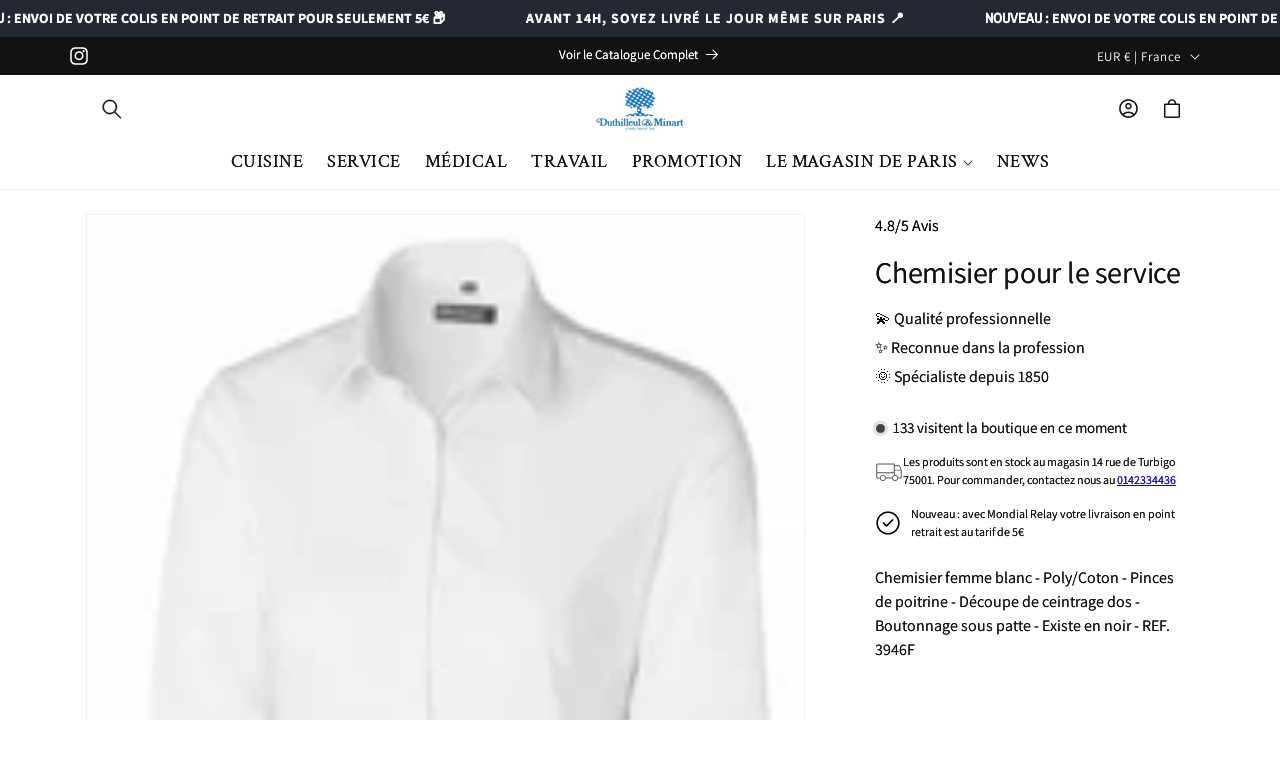

--- FILE ---
content_type: text/html; charset=utf-8
request_url: https://www.duthilleuletminart.com/products/chemisier-pour-le-service
body_size: 43915
content:
<!doctype html>
<html class="no-js" lang="fr">
  <head>
    <meta charset="utf-8">
    <meta http-equiv="X-UA-Compatible" content="IE=edge">
    <meta name="viewport" content="width=device-width,initial-scale=1">
    <meta name="theme-color" content="">
    <meta name="google-site-verification" content="huv7Bgm7vKduhuonwTcKqVgC9GlxfbwqV_8Qb5y2LPs">    
      <link rel="canonical" href="https://www.duthilleuletminart.com/products/chemisier-pour-le-service"><link rel="icon" type="image/png" href="//www.duthilleuletminart.com/cdn/shop/files/Logo_couleur.jpg?crop=center&height=32&v=1706792432&width=32"><link rel="preconnect" href="https://fonts.shopifycdn.com" crossorigin><title>
      Chemisier pour le service
 &ndash; Duthilleul &amp; Minart </title>

    
      <meta name="description" content="Chemisier femme blanc - Poly/Coton - Pinces de poitrine - Découpe de ceintrage dos - Boutonnage sous patte - Existe en noir - REF. 3946F">
    

    

<meta property="og:site_name" content="Duthilleul &amp; Minart ">
<meta property="og:url" content="https://www.duthilleuletminart.com/products/chemisier-pour-le-service">
<meta property="og:title" content="Chemisier pour le service">
<meta property="og:type" content="product">
<meta property="og:description" content="Chemisier femme blanc - Poly/Coton - Pinces de poitrine - Découpe de ceintrage dos - Boutonnage sous patte - Existe en noir - REF. 3946F"><meta property="og:image" content="http://www.duthilleuletminart.com/cdn/shop/files/chemise-femme-blanc.jpg?v=1711634794">
  <meta property="og:image:secure_url" content="https://www.duthilleuletminart.com/cdn/shop/files/chemise-femme-blanc.jpg?v=1711634794">
  <meta property="og:image:width" content="152">
  <meta property="og:image:height" content="210"><meta property="og:price:amount" content="0,00">
  <meta property="og:price:currency" content="EUR"><meta name="twitter:card" content="summary_large_image">
<meta name="twitter:title" content="Chemisier pour le service">
<meta name="twitter:description" content="Chemisier femme blanc - Poly/Coton - Pinces de poitrine - Découpe de ceintrage dos - Boutonnage sous patte - Existe en noir - REF. 3946F">

    
    <script src="//www.duthilleuletminart.com/cdn/shop/t/8/assets/constants.js?v=58251544750838685771741014691" defer="defer"></script>
    <script src="//www.duthilleuletminart.com/cdn/shop/t/8/assets/pubsub.js?v=158357773527763999511741014692" defer="defer"></script>
    <script src="//www.duthilleuletminart.com/cdn/shop/t/8/assets/global.js?v=131337431791881089181741014691" defer="defer"></script><script src="//www.duthilleuletminart.com/cdn/shop/t/8/assets/animations.js?v=88693664871331136111741014690" defer="defer"></script><script type="text/javascript"  src="//www.duthilleuletminart.com/cdn/shop/t/8/assets/jquery.js?v=168723062009383479511741014691"></script>
    
    <script>window.performance && window.performance.mark && window.performance.mark('shopify.content_for_header.start');</script><meta name="google-site-verification" content="huv7Bgm7vKduhuonwTcKqVgC9GlxfbwqV_8Qb5y2LPs">
<meta id="shopify-digital-wallet" name="shopify-digital-wallet" content="/55595892785/digital_wallets/dialog">
<meta name="shopify-checkout-api-token" content="c2a629878c58cb11fa995d931166a81d">
<link rel="alternate" type="application/json+oembed" href="https://www.duthilleuletminart.com/products/chemisier-pour-le-service.oembed">
<script async="async" src="/checkouts/internal/preloads.js?locale=fr-FR"></script>
<link rel="preconnect" href="https://shop.app" crossorigin="anonymous">
<script async="async" src="https://shop.app/checkouts/internal/preloads.js?locale=fr-FR&shop_id=55595892785" crossorigin="anonymous"></script>
<script id="apple-pay-shop-capabilities" type="application/json">{"shopId":55595892785,"countryCode":"FR","currencyCode":"EUR","merchantCapabilities":["supports3DS"],"merchantId":"gid:\/\/shopify\/Shop\/55595892785","merchantName":"Duthilleul \u0026 Minart ","requiredBillingContactFields":["postalAddress","email","phone"],"requiredShippingContactFields":["postalAddress","email","phone"],"shippingType":"shipping","supportedNetworks":["visa","masterCard","amex","maestro"],"total":{"type":"pending","label":"Duthilleul \u0026 Minart ","amount":"1.00"},"shopifyPaymentsEnabled":true,"supportsSubscriptions":true}</script>
<script id="shopify-features" type="application/json">{"accessToken":"c2a629878c58cb11fa995d931166a81d","betas":["rich-media-storefront-analytics"],"domain":"www.duthilleuletminart.com","predictiveSearch":true,"shopId":55595892785,"locale":"fr"}</script>
<script>var Shopify = Shopify || {};
Shopify.shop = "duthilleul-et-minart.myshopify.com";
Shopify.locale = "fr";
Shopify.currency = {"active":"EUR","rate":"1.0"};
Shopify.country = "FR";
Shopify.theme = {"name":"theme-joelle-2-0","id":177920639357,"schema_name":"Joelle","schema_version":"2.0","theme_store_id":null,"role":"main"};
Shopify.theme.handle = "null";
Shopify.theme.style = {"id":null,"handle":null};
Shopify.cdnHost = "www.duthilleuletminart.com/cdn";
Shopify.routes = Shopify.routes || {};
Shopify.routes.root = "/";</script>
<script type="module">!function(o){(o.Shopify=o.Shopify||{}).modules=!0}(window);</script>
<script>!function(o){function n(){var o=[];function n(){o.push(Array.prototype.slice.apply(arguments))}return n.q=o,n}var t=o.Shopify=o.Shopify||{};t.loadFeatures=n(),t.autoloadFeatures=n()}(window);</script>
<script>
  window.ShopifyPay = window.ShopifyPay || {};
  window.ShopifyPay.apiHost = "shop.app\/pay";
  window.ShopifyPay.redirectState = null;
</script>
<script id="shop-js-analytics" type="application/json">{"pageType":"product"}</script>
<script defer="defer" async type="module" src="//www.duthilleuletminart.com/cdn/shopifycloud/shop-js/modules/v2/client.init-shop-cart-sync_XvpUV7qp.fr.esm.js"></script>
<script defer="defer" async type="module" src="//www.duthilleuletminart.com/cdn/shopifycloud/shop-js/modules/v2/chunk.common_C2xzKNNs.esm.js"></script>
<script type="module">
  await import("//www.duthilleuletminart.com/cdn/shopifycloud/shop-js/modules/v2/client.init-shop-cart-sync_XvpUV7qp.fr.esm.js");
await import("//www.duthilleuletminart.com/cdn/shopifycloud/shop-js/modules/v2/chunk.common_C2xzKNNs.esm.js");

  window.Shopify.SignInWithShop?.initShopCartSync?.({"fedCMEnabled":true,"windoidEnabled":true});

</script>
<script>
  window.Shopify = window.Shopify || {};
  if (!window.Shopify.featureAssets) window.Shopify.featureAssets = {};
  window.Shopify.featureAssets['shop-js'] = {"shop-cart-sync":["modules/v2/client.shop-cart-sync_C66VAAYi.fr.esm.js","modules/v2/chunk.common_C2xzKNNs.esm.js"],"init-fed-cm":["modules/v2/client.init-fed-cm_By4eIqYa.fr.esm.js","modules/v2/chunk.common_C2xzKNNs.esm.js"],"shop-button":["modules/v2/client.shop-button_Bz0N9rYp.fr.esm.js","modules/v2/chunk.common_C2xzKNNs.esm.js"],"shop-cash-offers":["modules/v2/client.shop-cash-offers_B90ok608.fr.esm.js","modules/v2/chunk.common_C2xzKNNs.esm.js","modules/v2/chunk.modal_7MqWQJ87.esm.js"],"init-windoid":["modules/v2/client.init-windoid_CdJe_Ee3.fr.esm.js","modules/v2/chunk.common_C2xzKNNs.esm.js"],"shop-toast-manager":["modules/v2/client.shop-toast-manager_kCJHoUCw.fr.esm.js","modules/v2/chunk.common_C2xzKNNs.esm.js"],"init-shop-email-lookup-coordinator":["modules/v2/client.init-shop-email-lookup-coordinator_BPuRLqHy.fr.esm.js","modules/v2/chunk.common_C2xzKNNs.esm.js"],"init-shop-cart-sync":["modules/v2/client.init-shop-cart-sync_XvpUV7qp.fr.esm.js","modules/v2/chunk.common_C2xzKNNs.esm.js"],"avatar":["modules/v2/client.avatar_BTnouDA3.fr.esm.js"],"pay-button":["modules/v2/client.pay-button_CmFhG2BZ.fr.esm.js","modules/v2/chunk.common_C2xzKNNs.esm.js"],"init-customer-accounts":["modules/v2/client.init-customer-accounts_C5-IhKGM.fr.esm.js","modules/v2/client.shop-login-button_DrlPOW6Z.fr.esm.js","modules/v2/chunk.common_C2xzKNNs.esm.js","modules/v2/chunk.modal_7MqWQJ87.esm.js"],"init-shop-for-new-customer-accounts":["modules/v2/client.init-shop-for-new-customer-accounts_Cv1WqR1n.fr.esm.js","modules/v2/client.shop-login-button_DrlPOW6Z.fr.esm.js","modules/v2/chunk.common_C2xzKNNs.esm.js","modules/v2/chunk.modal_7MqWQJ87.esm.js"],"shop-login-button":["modules/v2/client.shop-login-button_DrlPOW6Z.fr.esm.js","modules/v2/chunk.common_C2xzKNNs.esm.js","modules/v2/chunk.modal_7MqWQJ87.esm.js"],"init-customer-accounts-sign-up":["modules/v2/client.init-customer-accounts-sign-up_Dqgdz3C3.fr.esm.js","modules/v2/client.shop-login-button_DrlPOW6Z.fr.esm.js","modules/v2/chunk.common_C2xzKNNs.esm.js","modules/v2/chunk.modal_7MqWQJ87.esm.js"],"shop-follow-button":["modules/v2/client.shop-follow-button_D7RRykwK.fr.esm.js","modules/v2/chunk.common_C2xzKNNs.esm.js","modules/v2/chunk.modal_7MqWQJ87.esm.js"],"checkout-modal":["modules/v2/client.checkout-modal_NILs_SXn.fr.esm.js","modules/v2/chunk.common_C2xzKNNs.esm.js","modules/v2/chunk.modal_7MqWQJ87.esm.js"],"lead-capture":["modules/v2/client.lead-capture_CSmE_fhP.fr.esm.js","modules/v2/chunk.common_C2xzKNNs.esm.js","modules/v2/chunk.modal_7MqWQJ87.esm.js"],"shop-login":["modules/v2/client.shop-login_CKcjyRl_.fr.esm.js","modules/v2/chunk.common_C2xzKNNs.esm.js","modules/v2/chunk.modal_7MqWQJ87.esm.js"],"payment-terms":["modules/v2/client.payment-terms_eoGasybT.fr.esm.js","modules/v2/chunk.common_C2xzKNNs.esm.js","modules/v2/chunk.modal_7MqWQJ87.esm.js"]};
</script>
<script id="__st">var __st={"a":55595892785,"offset":3600,"reqid":"7c1de533-067e-4a42-bee3-15253dc58649-1768619518","pageurl":"www.duthilleuletminart.com\/products\/chemisier-pour-le-service","u":"261e30de052d","p":"product","rtyp":"product","rid":6872076910641};</script>
<script>window.ShopifyPaypalV4VisibilityTracking = true;</script>
<script id="captcha-bootstrap">!function(){'use strict';const t='contact',e='account',n='new_comment',o=[[t,t],['blogs',n],['comments',n],[t,'customer']],c=[[e,'customer_login'],[e,'guest_login'],[e,'recover_customer_password'],[e,'create_customer']],r=t=>t.map((([t,e])=>`form[action*='/${t}']:not([data-nocaptcha='true']) input[name='form_type'][value='${e}']`)).join(','),a=t=>()=>t?[...document.querySelectorAll(t)].map((t=>t.form)):[];function s(){const t=[...o],e=r(t);return a(e)}const i='password',u='form_key',d=['recaptcha-v3-token','g-recaptcha-response','h-captcha-response',i],f=()=>{try{return window.sessionStorage}catch{return}},m='__shopify_v',_=t=>t.elements[u];function p(t,e,n=!1){try{const o=window.sessionStorage,c=JSON.parse(o.getItem(e)),{data:r}=function(t){const{data:e,action:n}=t;return t[m]||n?{data:e,action:n}:{data:t,action:n}}(c);for(const[e,n]of Object.entries(r))t.elements[e]&&(t.elements[e].value=n);n&&o.removeItem(e)}catch(o){console.error('form repopulation failed',{error:o})}}const l='form_type',E='cptcha';function T(t){t.dataset[E]=!0}const w=window,h=w.document,L='Shopify',v='ce_forms',y='captcha';let A=!1;((t,e)=>{const n=(g='f06e6c50-85a8-45c8-87d0-21a2b65856fe',I='https://cdn.shopify.com/shopifycloud/storefront-forms-hcaptcha/ce_storefront_forms_captcha_hcaptcha.v1.5.2.iife.js',D={infoText:'Protégé par hCaptcha',privacyText:'Confidentialité',termsText:'Conditions'},(t,e,n)=>{const o=w[L][v],c=o.bindForm;if(c)return c(t,g,e,D).then(n);var r;o.q.push([[t,g,e,D],n]),r=I,A||(h.body.append(Object.assign(h.createElement('script'),{id:'captcha-provider',async:!0,src:r})),A=!0)});var g,I,D;w[L]=w[L]||{},w[L][v]=w[L][v]||{},w[L][v].q=[],w[L][y]=w[L][y]||{},w[L][y].protect=function(t,e){n(t,void 0,e),T(t)},Object.freeze(w[L][y]),function(t,e,n,w,h,L){const[v,y,A,g]=function(t,e,n){const i=e?o:[],u=t?c:[],d=[...i,...u],f=r(d),m=r(i),_=r(d.filter((([t,e])=>n.includes(e))));return[a(f),a(m),a(_),s()]}(w,h,L),I=t=>{const e=t.target;return e instanceof HTMLFormElement?e:e&&e.form},D=t=>v().includes(t);t.addEventListener('submit',(t=>{const e=I(t);if(!e)return;const n=D(e)&&!e.dataset.hcaptchaBound&&!e.dataset.recaptchaBound,o=_(e),c=g().includes(e)&&(!o||!o.value);(n||c)&&t.preventDefault(),c&&!n&&(function(t){try{if(!f())return;!function(t){const e=f();if(!e)return;const n=_(t);if(!n)return;const o=n.value;o&&e.removeItem(o)}(t);const e=Array.from(Array(32),(()=>Math.random().toString(36)[2])).join('');!function(t,e){_(t)||t.append(Object.assign(document.createElement('input'),{type:'hidden',name:u})),t.elements[u].value=e}(t,e),function(t,e){const n=f();if(!n)return;const o=[...t.querySelectorAll(`input[type='${i}']`)].map((({name:t})=>t)),c=[...d,...o],r={};for(const[a,s]of new FormData(t).entries())c.includes(a)||(r[a]=s);n.setItem(e,JSON.stringify({[m]:1,action:t.action,data:r}))}(t,e)}catch(e){console.error('failed to persist form',e)}}(e),e.submit())}));const S=(t,e)=>{t&&!t.dataset[E]&&(n(t,e.some((e=>e===t))),T(t))};for(const o of['focusin','change'])t.addEventListener(o,(t=>{const e=I(t);D(e)&&S(e,y())}));const B=e.get('form_key'),M=e.get(l),P=B&&M;t.addEventListener('DOMContentLoaded',(()=>{const t=y();if(P)for(const e of t)e.elements[l].value===M&&p(e,B);[...new Set([...A(),...v().filter((t=>'true'===t.dataset.shopifyCaptcha))])].forEach((e=>S(e,t)))}))}(h,new URLSearchParams(w.location.search),n,t,e,['guest_login'])})(!0,!0)}();</script>
<script integrity="sha256-4kQ18oKyAcykRKYeNunJcIwy7WH5gtpwJnB7kiuLZ1E=" data-source-attribution="shopify.loadfeatures" defer="defer" src="//www.duthilleuletminart.com/cdn/shopifycloud/storefront/assets/storefront/load_feature-a0a9edcb.js" crossorigin="anonymous"></script>
<script crossorigin="anonymous" defer="defer" src="//www.duthilleuletminart.com/cdn/shopifycloud/storefront/assets/shopify_pay/storefront-65b4c6d7.js?v=20250812"></script>
<script data-source-attribution="shopify.dynamic_checkout.dynamic.init">var Shopify=Shopify||{};Shopify.PaymentButton=Shopify.PaymentButton||{isStorefrontPortableWallets:!0,init:function(){window.Shopify.PaymentButton.init=function(){};var t=document.createElement("script");t.src="https://www.duthilleuletminart.com/cdn/shopifycloud/portable-wallets/latest/portable-wallets.fr.js",t.type="module",document.head.appendChild(t)}};
</script>
<script data-source-attribution="shopify.dynamic_checkout.buyer_consent">
  function portableWalletsHideBuyerConsent(e){var t=document.getElementById("shopify-buyer-consent"),n=document.getElementById("shopify-subscription-policy-button");t&&n&&(t.classList.add("hidden"),t.setAttribute("aria-hidden","true"),n.removeEventListener("click",e))}function portableWalletsShowBuyerConsent(e){var t=document.getElementById("shopify-buyer-consent"),n=document.getElementById("shopify-subscription-policy-button");t&&n&&(t.classList.remove("hidden"),t.removeAttribute("aria-hidden"),n.addEventListener("click",e))}window.Shopify?.PaymentButton&&(window.Shopify.PaymentButton.hideBuyerConsent=portableWalletsHideBuyerConsent,window.Shopify.PaymentButton.showBuyerConsent=portableWalletsShowBuyerConsent);
</script>
<script data-source-attribution="shopify.dynamic_checkout.cart.bootstrap">document.addEventListener("DOMContentLoaded",(function(){function t(){return document.querySelector("shopify-accelerated-checkout-cart, shopify-accelerated-checkout")}if(t())Shopify.PaymentButton.init();else{new MutationObserver((function(e,n){t()&&(Shopify.PaymentButton.init(),n.disconnect())})).observe(document.body,{childList:!0,subtree:!0})}}));
</script>
<script id='scb4127' type='text/javascript' async='' src='https://www.duthilleuletminart.com/cdn/shopifycloud/privacy-banner/storefront-banner.js'></script><link id="shopify-accelerated-checkout-styles" rel="stylesheet" media="screen" href="https://www.duthilleuletminart.com/cdn/shopifycloud/portable-wallets/latest/accelerated-checkout-backwards-compat.css" crossorigin="anonymous">
<style id="shopify-accelerated-checkout-cart">
        #shopify-buyer-consent {
  margin-top: 1em;
  display: inline-block;
  width: 100%;
}

#shopify-buyer-consent.hidden {
  display: none;
}

#shopify-subscription-policy-button {
  background: none;
  border: none;
  padding: 0;
  text-decoration: underline;
  font-size: inherit;
  cursor: pointer;
}

#shopify-subscription-policy-button::before {
  box-shadow: none;
}

      </style>
<script id="sections-script" data-sections="header" defer="defer" src="//www.duthilleuletminart.com/cdn/shop/t/8/compiled_assets/scripts.js?v=916"></script>
<script>window.performance && window.performance.mark && window.performance.mark('shopify.content_for_header.end');</script>


    <style data-shopify>
      @font-face {
  font-family: Assistant;
  font-weight: 400;
  font-style: normal;
  font-display: swap;
  src: url("//www.duthilleuletminart.com/cdn/fonts/assistant/assistant_n4.9120912a469cad1cc292572851508ca49d12e768.woff2") format("woff2"),
       url("//www.duthilleuletminart.com/cdn/fonts/assistant/assistant_n4.6e9875ce64e0fefcd3f4446b7ec9036b3ddd2985.woff") format("woff");
}

      @font-face {
  font-family: Assistant;
  font-weight: 700;
  font-style: normal;
  font-display: swap;
  src: url("//www.duthilleuletminart.com/cdn/fonts/assistant/assistant_n7.bf44452348ec8b8efa3aa3068825305886b1c83c.woff2") format("woff2"),
       url("//www.duthilleuletminart.com/cdn/fonts/assistant/assistant_n7.0c887fee83f6b3bda822f1150b912c72da0f7b64.woff") format("woff");
}

      
      
      @font-face {
  font-family: Assistant;
  font-weight: 400;
  font-style: normal;
  font-display: swap;
  src: url("//www.duthilleuletminart.com/cdn/fonts/assistant/assistant_n4.9120912a469cad1cc292572851508ca49d12e768.woff2") format("woff2"),
       url("//www.duthilleuletminart.com/cdn/fonts/assistant/assistant_n4.6e9875ce64e0fefcd3f4446b7ec9036b3ddd2985.woff") format("woff");
}

      @font-face {
  font-family: "Crimson Text";
  font-weight: 400;
  font-style: normal;
  font-display: swap;
  src: url("//www.duthilleuletminart.com/cdn/fonts/crimson_text/crimsontext_n4.a9a5f5ab47c6f5346e7cd274511a5d08c59fb906.woff2") format("woff2"),
       url("//www.duthilleuletminart.com/cdn/fonts/crimson_text/crimsontext_n4.e89f2f0678223181d995b90850b6894b928b2f96.woff") format("woff");
}

      @font-face {
  font-family: "Archivo Narrow";
  font-weight: 400;
  font-style: normal;
  font-display: swap;
  src: url("//www.duthilleuletminart.com/cdn/fonts/archivo_narrow/archivonarrow_n4.5c3bab850a22055c235cf940f895d873a8689d70.woff2") format("woff2"),
       url("//www.duthilleuletminart.com/cdn/fonts/archivo_narrow/archivonarrow_n4.ea12dd22d3319d164475c1d047ae8f973041a9ff.woff") format("woff");
}


      
        :root,
        .color-background-1 {
          --color-background: 255,255,255;
        
          --gradient-background: #ffffff;
        

        

        --color-foreground: 18,18,18;
        --color-background-contrast: 191,191,191;
        --color-shadow: 18,18,18;
        --color-button: 18,18,18;
        --color-button-text: 255,255,255;
        --color-secondary-button: 255,255,255;
        --color-secondary-button-text: 18,18,18;
        --color-link: 18,18,18;
        --color-badge-foreground: 18,18,18;
        --color-badge-background: 255,255,255;
        --color-badge-border: 18,18,18;
        --payment-terms-background-color: rgb(255 255 255);
        --sale-price: rgb(213 0 0);
      }
      
        
        .color-background-2 {
          --color-background: 243,243,243;
        
          --gradient-background: #f3f3f3;
        

        

        --color-foreground: 18,18,18;
        --color-background-contrast: 179,179,179;
        --color-shadow: 18,18,18;
        --color-button: 18,18,18;
        --color-button-text: 243,243,243;
        --color-secondary-button: 243,243,243;
        --color-secondary-button-text: 18,18,18;
        --color-link: 18,18,18;
        --color-badge-foreground: 18,18,18;
        --color-badge-background: 243,243,243;
        --color-badge-border: 18,18,18;
        --payment-terms-background-color: rgb(243 243 243);
        --sale-price: rgb(213 0 0);
      }
      
        
        .color-inverse {
          --color-background: 36,40,51;
        
          --gradient-background: #242833;
        

        

        --color-foreground: 255,255,255;
        --color-background-contrast: 47,52,66;
        --color-shadow: 18,18,18;
        --color-button: 255,255,255;
        --color-button-text: 0,0,0;
        --color-secondary-button: 36,40,51;
        --color-secondary-button-text: 255,255,255;
        --color-link: 255,255,255;
        --color-badge-foreground: 255,255,255;
        --color-badge-background: 36,40,51;
        --color-badge-border: 255,255,255;
        --payment-terms-background-color: rgb(36 40 51);
        --sale-price: rgb(213 0 0);
      }
      
        
        .color-accent-1 {
          --color-background: 18,18,18;
        
          --gradient-background: #121212;
        

        

        --color-foreground: 255,255,255;
        --color-background-contrast: 146,146,146;
        --color-shadow: 18,18,18;
        --color-button: 255,255,255;
        --color-button-text: 18,18,18;
        --color-secondary-button: 18,18,18;
        --color-secondary-button-text: 255,255,255;
        --color-link: 255,255,255;
        --color-badge-foreground: 255,255,255;
        --color-badge-background: 18,18,18;
        --color-badge-border: 255,255,255;
        --payment-terms-background-color: rgb(18 18 18);
        --sale-price: rgb(213 0 0);
      }
      
        
        .color-accent-2 {
          --color-background: 51,79,180;
        
          --gradient-background: #334fb4;
        

        

        --color-foreground: 255,255,255;
        --color-background-contrast: 23,35,81;
        --color-shadow: 18,18,18;
        --color-button: 255,255,255;
        --color-button-text: 51,79,180;
        --color-secondary-button: 51,79,180;
        --color-secondary-button-text: 255,255,255;
        --color-link: 255,255,255;
        --color-badge-foreground: 255,255,255;
        --color-badge-background: 51,79,180;
        --color-badge-border: 255,255,255;
        --payment-terms-background-color: rgb(51 79 180);
        --sale-price: rgb(213 0 0);
      }
      
        
        .color-scheme-78d2e301-66be-46b4-8bf3-c85455b81fc4 {
          --color-background: 213,0,0;
        
          --gradient-background: linear-gradient(89deg, rgba(213, 0, 0, 1) 5%, rgba(213, 0, 0, 1) 92%);
        

        

        --color-foreground: 255,255,255;
        --color-background-contrast: 239,0,0;
        --color-shadow: 23,21,21;
        --color-button: 255,255,255;
        --color-button-text: 213,0,0;
        --color-secondary-button: 213,0,0;
        --color-secondary-button-text: 255,255,255;
        --color-link: 255,255,255;
        --color-badge-foreground: 255,255,255;
        --color-badge-background: 213,0,0;
        --color-badge-border: 255,255,255;
        --payment-terms-background-color: rgb(213 0 0);
        --sale-price: rgb(213 0 0);
      }
      

      body, .color-background-1, .color-background-2, .color-inverse, .color-accent-1, .color-accent-2, .color-scheme-78d2e301-66be-46b4-8bf3-c85455b81fc4 {
        color: rgba(var(--color-foreground), 1);
        text-shadow: currentColor 0px 0 0px;
        background-color: rgb(var(--color-background));
      }

      :root {
        --font-body-family: Assistant, sans-serif;
        --font-body-style: normal;
        --font-body-weight: 400;
        --font-body-weight-bold: 700;
        --font-body-height: 1.5;
        --font-body-spacing: 0px;
        --font-menu-family: "Crimson Text", serif;
        --font-menu-style: normal;
        --font-menu-weight: 400;
        --font-menu-weight-medium: 500;
        --font-menu-weight-bold: 700;
        --font-button-family: "Archivo Narrow", sans-serif;
        --font-button-style: normal;
        --font-button-weight: 400;
        --font-button-weight-medium: 500;
        --font-button-weight-bold: 700;
        --font-collapsible-family: Arapey, serif;
        --font-collapsible-style: normal;
        --font-collapsible-weight: 400;
        --font-collapsible-weight-medium: 500;
        --font-collapsible-weight-bold: 700;
        --font-collapsible-size: 16px;
        --font-collapsible-spacing: 0px;

        --font-heading-family: Assistant, sans-serif;
        --font-heading-style: normal;
        --font-heading-italic: "Archivo Narrow", sans-serif;
        --font-heading-italic-style: normal;
        --font-heading-weight: 400;
        --font-heading-spacing: -0.2px;
        --font-heading-height: 1.3;

        --font-body-scale: 1.0;
        --font-heading-scale: 1.0;

        --media-padding: px;
        --media-border-opacity: 0.05;
        --media-border-width: 1px;
        --media-radius: 0px;
        --media-shadow-opacity: 0.0;
        --media-shadow-horizontal-offset: 0px;
        --media-shadow-vertical-offset: -6px;
        --media-shadow-blur-radius: 5px;
        --media-shadow-visible: 0;

        --page-width: 120rem;
        --page-width-margin: 0rem;

        --product-card-image-padding: 0.0rem;
        --product-card-corner-radius: 0.0rem;
        --product-card-text-alignment: left;
        --product-card-border-width: 0.0rem;
        --product-card-border-opacity: 0.1;
        --product-card-shadow-opacity: 0.0;
        --product-card-shadow-visible: 0;
        --product-card-shadow-horizontal-offset: 0.0rem;
        --product-card-shadow-vertical-offset: 0.4rem;
        --product-card-shadow-blur-radius: 0.5rem;

        --collection-card-image-padding: 0.0rem;
        --collection-card-corner-radius: 0.0rem;
        --collection-card-text-alignment: left;
        --collection-card-border-width: 0.0rem;
        --collection-card-border-opacity: 0.1;
        --collection-card-shadow-opacity: 0.0;
        --collection-card-shadow-visible: 0;
        --collection-card-shadow-horizontal-offset: 0.0rem;
        --collection-card-shadow-vertical-offset: 0.4rem;
        --collection-card-shadow-blur-radius: 0.5rem;

        --blog-card-image-padding: 0.0rem;
        --blog-card-corner-radius: 0.0rem;
        --blog-card-text-alignment: left;
        --blog-card-border-width: 0.0rem;
        --blog-card-border-opacity: 0.1;
        --blog-card-shadow-opacity: 0.0;
        --blog-card-shadow-visible: 0;
        --blog-card-shadow-horizontal-offset: 0.0rem;
        --blog-card-shadow-vertical-offset: 0.4rem;
        --blog-card-shadow-blur-radius: 0.5rem;

        --badge-corner-radius: 4.0rem;
        --badge-border-width: 0.0rem;
        --badge-border-color: #f4f0ec;

        --popup-border-width: 1px;
        --popup-border-opacity: 0.1;
        --popup-corner-radius: 0px;
        --popup-shadow-opacity: 0.05;
        --popup-shadow-horizontal-offset: 0px;
        --popup-shadow-vertical-offset: 4px;
        --popup-shadow-blur-radius: 5px;

        --drawer-border-width: 1px;
        --drawer-border-opacity: 0.1;
        --drawer-shadow-opacity: 0.0;
        --drawer-shadow-horizontal-offset: 0px;
        --drawer-shadow-vertical-offset: 4px;
        --drawer-shadow-blur-radius: 5px;

        --spacing-sections-desktop: 0px;
        --spacing-sections-mobile: 0px;

        --grid-desktop-vertical-spacing: 8px;
        --grid-desktop-horizontal-spacing: 8px;
        --grid-mobile-vertical-spacing: 4px;
        --grid-mobile-horizontal-spacing: 4px;

        --text-boxes-border-opacity: 0.1;
        --text-boxes-border-width: 0px;
        --text-boxes-radius: 0px;
        --text-boxes-shadow-opacity: 0.0;
        --text-boxes-shadow-visible: 0;
        --text-boxes-shadow-horizontal-offset: 0px;
        --text-boxes-shadow-vertical-offset: 4px;
        --text-boxes-shadow-blur-radius: 5px;

        --buttons-radius: 0px;
        --buttons-radius-outset: 0px;
        --buttons-border-width: 1px;
        --buttons-border-opacity: 1.0;
        --buttons-shadow-opacity: 0.0;
        --buttons-shadow-visible: 0;
        --buttons-shadow-horizontal-offset: 0px;
        --buttons-shadow-vertical-offset: 4px;
        --buttons-shadow-blur-radius: 5px;
        --buttons-border-offset: 0px;

        --inputs-radius: 0px;
        --inputs-border-width: 1px;
        --inputs-border-opacity: 0.55;
        --inputs-shadow-opacity: 0.0;
        --inputs-shadow-horizontal-offset: 0px;
        --inputs-margin-offset: 0px;
        --inputs-shadow-vertical-offset: 4px;
        --inputs-shadow-blur-radius: 5px;
        --inputs-radius-outset: 0px;

        --variant-pills-radius: 40px;
        --variant-pills-border-width: 1px;
        --variant-pills-border-opacity: 0.55;
        --variant-pills-shadow-opacity: 0.0;
        --variant-pills-shadow-horizontal-offset: 0px;
        --variant-pills-shadow-vertical-offset: 4px;
        --variant-pills-shadow-blur-radius: 5px;
        --button-height: 4.7rem;
        --button-style: none;
        --button-text-size: 14px;
        --button-text-space: 1px;
        --button-text-weight: 400;

        --fancy-gradient: radial-gradient(rgba(8, 148, 255, 1), rgba(115, 114, 255, 1) 59%, rgba(255, 46, 84, 1) 68%, rgba(255, 144, 4, 1) 100%);
        --fancy-text: #000000;
        --fancy-background: #FFFBB7;
        --fancy-text-size: 100%;
        --fancy-padding-left: 10px;
        --fancy-padding-right: 10px;
        --fancy-padding-top: 0px;
        --fancy-padding-bottom: 0px;
        --fancy-border-radius: 0px;
        --fancy-padding-bottom: 0px;
      }

      *,
      *::before,
      *::after {
        box-sizing: inherit;
      }

      html {
        box-sizing: border-box;
        font-size: calc(var(--font-body-scale) * 62.5%);
        height: 100%;
      }

      body {
        display: grid;
        grid-template-rows: auto auto 1fr auto;
        grid-template-columns: 100%;
        min-height: 100%;
        margin: 0;
        font-size: 1.5rem;
        letter-spacing: var(--font-body-spacing);
        line-height: var(--font-body-height);
        font-family: var(--font-body-family);
        font-style: var(--font-body-style);
        font-weight: var(--font-body-weight);
        font-synthesis: none;
        -moz-font-feature-settings: 'kern';
        -webkit-font-smoothing: antialiased;
      }

      @media screen and (min-width: 750px) {
        body {
          font-size: 1.6rem;
        }
      }
    </style>
    <link href="//www.duthilleuletminart.com/cdn/shop/t/8/assets/base.css?v=133980074064842910181741014690" rel="stylesheet" type="text/css" media="all" />
    <link href="//www.duthilleuletminart.com/cdn/shop/t/8/assets/lumin.css?v=162850181561636318021741014691" rel="stylesheet" type="text/css" media="all" />
    <link href="//www.duthilleuletminart.com/cdn/shop/t/8/assets/lumin-fancy-text.css?v=54614068866017147881741014691" rel="stylesheet" type="text/css" media="all" />
<link rel="preload" as="font" href="//www.duthilleuletminart.com/cdn/fonts/assistant/assistant_n4.9120912a469cad1cc292572851508ca49d12e768.woff2" type="font/woff2" crossorigin><link rel="preload" as="font" href="//www.duthilleuletminart.com/cdn/fonts/assistant/assistant_n4.9120912a469cad1cc292572851508ca49d12e768.woff2" type="font/woff2" crossorigin><link rel="preload" as="font" href="//www.duthilleuletminart.com/cdn/fonts/crimson_text/crimsontext_n4.a9a5f5ab47c6f5346e7cd274511a5d08c59fb906.woff2" type="font/woff2" crossorigin><link rel="preload" as="font" href="//www.duthilleuletminart.com/cdn/fonts/archivo_narrow/archivonarrow_n4.5c3bab850a22055c235cf940f895d873a8689d70.woff2" type="font/woff2" crossorigin>
<link href="//www.duthilleuletminart.com/cdn/shop/t/8/assets/component-localization-form.css?v=143319823105703127341741014691" rel="stylesheet" type="text/css" media="all" />
      <script src="//www.duthilleuletminart.com/cdn/shop/t/8/assets/localization-form.js?v=161644695336821385561741014691" defer="defer"></script><link
        rel="stylesheet"
        href="//www.duthilleuletminart.com/cdn/shop/t/8/assets/component-predictive-search.css?v=118923337488134913561741014691"
        media="print"
        onload="this.media='all'"
      ><script>
      document.documentElement.className = document.documentElement.className.replace('no-js', 'js');
      if (Shopify.designMode) {
        document.documentElement.classList.add('shopify-design-mode');
      }
    </script>
	<script src="//www.duthilleuletminart.com/cdn/shop/t/8/assets/popup.js?v=130848648529786832841741014691" defer="defer"></script>
      
     
  <!-- BEGIN app block: shopify://apps/foxkit-sales-boost/blocks/foxkit-theme-helper/13f41957-6b79-47c1-99a2-e52431f06fff -->
<style data-shopify>
  
  :root {
  	--foxkit-border-radius-btn: 4px;
  	--foxkit-height-btn: 45px;
  	--foxkit-btn-primary-bg: #212121;
  	--foxkit-btn-primary-text: #FFFFFF;
  	--foxkit-btn-primary-hover-bg: #000000;
  	--foxkit-btn-primary-hover-text: #FFFFFF;
  	--foxkit-btn-secondary-bg: #FFFFFF;
  	--foxkit-btn-secondary-text: #000000;
  	--foxkit-btn-secondary-hover-bg: #000000;
  	--foxkit-btn-secondary-hover-text: #FFFFFF;
  	--foxkit-text-color: #666666;
  	--foxkit-heading-text-color: #000000;
  	--foxkit-prices-color: #000000;
  	--foxkit-badge-color: #DA3F3F;
  	--foxkit-border-color: #ebebeb;
  }
  
  .foxkit-critical-hidden {
  	display: none !important;
  }
</style>
<script>
   var ShopifyRootUrl = "\/";
   var _useRootBaseUrl = null
   window.FoxKitThemeHelperEnabled = true;
   window.FoxKitPlugins = window.FoxKitPlugins || {}
   window.FoxKitStrings = window.FoxKitStrings || {}
   window.FoxKitAssets = window.FoxKitAssets || {}
   window.FoxKitModules = window.FoxKitModules || {}
   window.FoxKitSettings = {
     discountPrefix: "FX",
     showWaterMark: null,
     multipleLanguages: null,
     primaryLocale: true,
     combineWithProductDiscounts: false,
     enableAjaxAtc: true,
     discountApplyBy: "discount_code",
     foxKitBaseUrl: "foxkit.app",
     shopDomain: "https:\/\/www.duthilleuletminart.com",
     baseUrl: _useRootBaseUrl ? "/" : ShopifyRootUrl.endsWith('/') ? ShopifyRootUrl : ShopifyRootUrl + '/',
     currencyCode: "EUR",
     moneyFormat: !!window.MinimogTheme ? window.MinimogSettings.money_format : "€{{amount_with_comma_separator}}",
     moneyWithCurrencyFormat: "€{{amount_with_comma_separator}} EUR",
     template: "product.custom-layout-2",
     templateName: "product",
     optimizePerformance: false,product: Object.assign({"id":6872076910641,"title":"Chemisier pour le service","handle":"chemisier-pour-le-service","description":"\u003cspan data-mce-fragment=\"1\"\u003eChemisier femme blanc - Poly\/Coton - Pinces de poitrine - Découpe de ceintrage dos - Boutonnage sous patte - Existe en noir - REF. 3946F\u003c\/span\u003e","published_at":"2024-04-16T16:12:53+02:00","created_at":"2024-03-28T15:05:55+01:00","vendor":"duthilleul et minart","type":"","tags":[],"price":0,"price_min":0,"price_max":0,"available":true,"price_varies":false,"compare_at_price":null,"compare_at_price_min":0,"compare_at_price_max":0,"compare_at_price_varies":false,"variants":[{"id":40242773360689,"title":"Default Title","option1":"Default Title","option2":null,"option3":null,"sku":"","requires_shipping":false,"taxable":false,"featured_image":null,"available":true,"name":"Chemisier pour le service","public_title":null,"options":["Default Title"],"price":0,"weight":0,"compare_at_price":null,"inventory_management":null,"barcode":"","requires_selling_plan":false,"selling_plan_allocations":[]}],"images":["\/\/www.duthilleuletminart.com\/cdn\/shop\/files\/chemise-femme-blanc.jpg?v=1711634794"],"featured_image":"\/\/www.duthilleuletminart.com\/cdn\/shop\/files\/chemise-femme-blanc.jpg?v=1711634794","options":["Title"],"media":[{"alt":null,"id":22001166680113,"position":1,"preview_image":{"aspect_ratio":0.724,"height":210,"width":152,"src":"\/\/www.duthilleuletminart.com\/cdn\/shop\/files\/chemise-femme-blanc.jpg?v=1711634794"},"aspect_ratio":0.724,"height":210,"media_type":"image","src":"\/\/www.duthilleuletminart.com\/cdn\/shop\/files\/chemise-femme-blanc.jpg?v=1711634794","width":152}],"requires_selling_plan":false,"selling_plan_groups":[],"content":"\u003cspan data-mce-fragment=\"1\"\u003eChemisier femme blanc - Poly\/Coton - Pinces de poitrine - Découpe de ceintrage dos - Boutonnage sous patte - Existe en noir - REF. 3946F\u003c\/span\u003e"}, {
       variants: [{"id":40242773360689,"title":"Default Title","option1":"Default Title","option2":null,"option3":null,"sku":"","requires_shipping":false,"taxable":false,"featured_image":null,"available":true,"name":"Chemisier pour le service","public_title":null,"options":["Default Title"],"price":0,"weight":0,"compare_at_price":null,"inventory_management":null,"barcode":"","requires_selling_plan":false,"selling_plan_allocations":[]}],
       selectedVariant: {"id":40242773360689,"title":"Default Title","option1":"Default Title","option2":null,"option3":null,"sku":"","requires_shipping":false,"taxable":false,"featured_image":null,"available":true,"name":"Chemisier pour le service","public_title":null,"options":["Default Title"],"price":0,"weight":0,"compare_at_price":null,"inventory_management":null,"barcode":"","requires_selling_plan":false,"selling_plan_allocations":[]},
       hasOnlyDefaultVariant: true,
       collections: [{"id":266453975089,"handle":"catalogue","updated_at":"2025-10-17T09:37:26+02:00","published_at":"2024-02-07T10:06:51+01:00","sort_order":"best-selling","template_suffix":"catalogue1","published_scope":"global","title":"Catalogue1","body_html":""}]
     }),routes: {
       root: "\/",
       cart: "\/cart",
       cart_add_url: '/cart/add',
       cart_change_url: '/cart/change',
       cart_update_url: '/cart/update'
     },
     dateNow: "2026\/01\/17  4:11:00+0100 (CET)",
     isMinimogTheme: !!window.MinimogTheme,
     designMode: false,
     pageType: "product",
     pageUrl: "\/products\/chemisier-pour-le-service",
     selectors: null
   };window.FoxKitSettings.product.variants[0].inventory_quantity = 0;
  		window.FoxKitSettings.product.variants[0].inventory_policy = "deny";window.FoxKitSettings.product.selectedVariant.inventory_quantity = 0;
  		window.FoxKitSettings.product.selectedVariant.inventory_policy = "deny";
  

  FoxKitStrings = {"en":{"date_format":"MM\/dd\/yyyy","discount_summary":"You will get \u003cstrong\u003e{discount_value} OFF\u003c\/strong\u003e on each product","discount_title":"SPECIAL OFFER","free":"FREE","add_button":"Add","add_to_cart_button":"Add to cart","added_button":"Added","bundle_button":"Add selected item(s)","bundle_select":"Select","bundle_selected":"Selected","bundle_total":"Total price","bundle_saved":"Saved","bundle_this_item":"This item","bundle_items_added":"The products in the bundle are added to the cart.","qty_discount_title":"{item_count} item(s) get {discount_value} OFF","qty_discount_note":"on each product","prepurchase_title":"Frequently bought with \"{product_title}\"","prepurchase_added":"You just added","incart_title":"Customers also bought with \"{product_title}\"","sizechart_button":"Size chart","field_name":"Enter your name","field_email":"Enter your email","field_birthday":"Date of birth","discount_noti":"* Discount will be calculated and applied at checkout","fox_discount_noti":"* You are entitled to 1 discount offer of \u003cspan\u003e{price}\u003c\/span\u003e (\u003cspan\u003e{discount_title}\u003c\/span\u003e). This offer \u003cb\u003ecan't be combined\u003c\/b\u003e with any other discount you add here!","bis_open":"Notify me when available","bis_heading":"Back in stock alert 📬","bis_desc":"We will send you a notification as soon as this product is available again.","bis_submit":"Notify me","bis_email":"Your email","bis_name":"Your name","bis_phone":"Your phone number","bis_note":"Your note","bis_signup":"Email me with news and offers","bis_thankyou":"Thank you! We'll send you an email when this product is available!","preorder_discount_title":"🎁 Preorder now to get \u003cstrong\u003e{discount_value} OFF\u003c\/strong\u003e","preorder_shipping_note":"🚚 Item will be delivered on or before \u003cstrong\u003e{eta}\u003c\/strong\u003e","preorder_button":"Pre-order","preorder_badge":"Pre-Order","preorder_end_note":"🔥 Preorder will end at \u003cstrong\u003e{end_time}\u003c\/strong\u003e","required_fields":"Please fill all the required fields(*) before Add to cart!","view_cart":"View cart","shipping_label":"Shipping","item_added_to_cart":"{product_title} is added to cart!","email_used":"Email has already been used!","copy_button":"Copy","copied_button":"Copied"}};

  FoxKitAssets = {
    sizechart: "https:\/\/cdn.shopify.com\/extensions\/019b8c19-8484-7ce5-89bf-db65367d5a08\/foxkit-extensions-450\/assets\/size-chart.js",
    preorder: "https:\/\/cdn.shopify.com\/extensions\/019b8c19-8484-7ce5-89bf-db65367d5a08\/foxkit-extensions-450\/assets\/preorder.js",
    preorderBadge: "https:\/\/cdn.shopify.com\/extensions\/019b8c19-8484-7ce5-89bf-db65367d5a08\/foxkit-extensions-450\/assets\/preorder-badge.js",
    prePurchase: "https:\/\/cdn.shopify.com\/extensions\/019b8c19-8484-7ce5-89bf-db65367d5a08\/foxkit-extensions-450\/assets\/pre-purchase.js",
    prePurchaseStyle: "https:\/\/cdn.shopify.com\/extensions\/019b8c19-8484-7ce5-89bf-db65367d5a08\/foxkit-extensions-450\/assets\/pre-purchase.css",
    inCart: "https:\/\/cdn.shopify.com\/extensions\/019b8c19-8484-7ce5-89bf-db65367d5a08\/foxkit-extensions-450\/assets\/incart.js",
    inCartStyle: "https:\/\/cdn.shopify.com\/extensions\/019b8c19-8484-7ce5-89bf-db65367d5a08\/foxkit-extensions-450\/assets\/incart.css",
    productCountdown: "https:\/\/cdn.shopify.com\/extensions\/019b8c19-8484-7ce5-89bf-db65367d5a08\/foxkit-extensions-450\/assets\/product-countdown.css"
  }
  FoxKitPlugins.popUpLock = false
  FoxKitPlugins.luckyWheelLock = false

  
  
    FoxKitPlugins.Countdown = Object.values({}).filter(entry => entry.active).map(entry => ({...(entry || {}), locales: !FoxKitSettings.primaryLocale && entry?.locales?.[Shopify.locale]}))
    FoxKitPlugins.PreOrder = Object.values({}).filter(entry => entry.active)
    FoxKitPlugins.PrePurchase = Object.values({}).filter(entry => entry.active)
    FoxKitPlugins.InCart = Object.values({}).filter(entry => entry.active)
    FoxKitPlugins.QuantityDiscount = Object.values({}).filter(entry => entry.active).map(entry => ({...(entry || {}), locales: !FoxKitSettings.primaryLocale && entry?.locales?.[Shopify.locale]}))
    FoxKitPlugins.Bundle = Object.values({}).filter(entry => entry.active).map(entry => ({...(entry || {}), locales: !FoxKitSettings.primaryLocale && entry?.locales?.[Shopify.locale]}));
    FoxKitPlugins.Menus = Object.values({});
    FoxKitPlugins.Menus = FoxKitPlugins.Menus?.map((item) => {
      if (typeof item === 'string') return JSON.parse(item);
      return item;
    });
    FoxKitPlugins.MenuData = Object.values({});
    FoxKitPlugins.MenuData = FoxKitPlugins.MenuData?.map((item) => {
      if (typeof item === 'string') return JSON.parse(item);
      return item;
    });

    
     
       FoxKitPlugins.SizeChart = Object.values({}).filter(entry => entry.active).map(entry => ({...(entry || {}), locales: !FoxKitSettings.primaryLocale && entry?.locales?.[Shopify.locale]}))
       FoxKitPlugins.ProductRecommendation = Object.values({}).filter(entry => entry.active).map(entry => ({...(entry || {}), locales: !FoxKitSettings.primaryLocale && entry?.locales?.[Shopify.locale]}))
    

  

  
  FoxKitPlugins.StockCountdown = null;
  if(FoxKitPlugins.StockCountdown) FoxKitPlugins.StockCountdown.locales = !FoxKitSettings.primaryLocale && FoxKitPlugins.StockCountdown?.locales?.[Shopify.locale];

  

  
  
</script>

<link href="//cdn.shopify.com/extensions/019b8c19-8484-7ce5-89bf-db65367d5a08/foxkit-extensions-450/assets/main.css" rel="stylesheet" type="text/css" media="all" />
<script src='https://cdn.shopify.com/extensions/019b8c19-8484-7ce5-89bf-db65367d5a08/foxkit-extensions-450/assets/vendor.js' defer='defer' fetchpriority='high'></script>
<script src='https://cdn.shopify.com/extensions/019b8c19-8484-7ce5-89bf-db65367d5a08/foxkit-extensions-450/assets/main.js' defer='defer' fetchpriority='high'></script>
<script src='https://cdn.shopify.com/extensions/019b8c19-8484-7ce5-89bf-db65367d5a08/foxkit-extensions-450/assets/global.js' defer='defer' fetchpriority='low'></script>
























<!-- END app block --><link href="https://monorail-edge.shopifysvc.com" rel="dns-prefetch">
<script>(function(){if ("sendBeacon" in navigator && "performance" in window) {try {var session_token_from_headers = performance.getEntriesByType('navigation')[0].serverTiming.find(x => x.name == '_s').description;} catch {var session_token_from_headers = undefined;}var session_cookie_matches = document.cookie.match(/_shopify_s=([^;]*)/);var session_token_from_cookie = session_cookie_matches && session_cookie_matches.length === 2 ? session_cookie_matches[1] : "";var session_token = session_token_from_headers || session_token_from_cookie || "";function handle_abandonment_event(e) {var entries = performance.getEntries().filter(function(entry) {return /monorail-edge.shopifysvc.com/.test(entry.name);});if (!window.abandonment_tracked && entries.length === 0) {window.abandonment_tracked = true;var currentMs = Date.now();var navigation_start = performance.timing.navigationStart;var payload = {shop_id: 55595892785,url: window.location.href,navigation_start,duration: currentMs - navigation_start,session_token,page_type: "product"};window.navigator.sendBeacon("https://monorail-edge.shopifysvc.com/v1/produce", JSON.stringify({schema_id: "online_store_buyer_site_abandonment/1.1",payload: payload,metadata: {event_created_at_ms: currentMs,event_sent_at_ms: currentMs}}));}}window.addEventListener('pagehide', handle_abandonment_event);}}());</script>
<script id="web-pixels-manager-setup">(function e(e,d,r,n,o){if(void 0===o&&(o={}),!Boolean(null===(a=null===(i=window.Shopify)||void 0===i?void 0:i.analytics)||void 0===a?void 0:a.replayQueue)){var i,a;window.Shopify=window.Shopify||{};var t=window.Shopify;t.analytics=t.analytics||{};var s=t.analytics;s.replayQueue=[],s.publish=function(e,d,r){return s.replayQueue.push([e,d,r]),!0};try{self.performance.mark("wpm:start")}catch(e){}var l=function(){var e={modern:/Edge?\/(1{2}[4-9]|1[2-9]\d|[2-9]\d{2}|\d{4,})\.\d+(\.\d+|)|Firefox\/(1{2}[4-9]|1[2-9]\d|[2-9]\d{2}|\d{4,})\.\d+(\.\d+|)|Chrom(ium|e)\/(9{2}|\d{3,})\.\d+(\.\d+|)|(Maci|X1{2}).+ Version\/(15\.\d+|(1[6-9]|[2-9]\d|\d{3,})\.\d+)([,.]\d+|)( \(\w+\)|)( Mobile\/\w+|) Safari\/|Chrome.+OPR\/(9{2}|\d{3,})\.\d+\.\d+|(CPU[ +]OS|iPhone[ +]OS|CPU[ +]iPhone|CPU IPhone OS|CPU iPad OS)[ +]+(15[._]\d+|(1[6-9]|[2-9]\d|\d{3,})[._]\d+)([._]\d+|)|Android:?[ /-](13[3-9]|1[4-9]\d|[2-9]\d{2}|\d{4,})(\.\d+|)(\.\d+|)|Android.+Firefox\/(13[5-9]|1[4-9]\d|[2-9]\d{2}|\d{4,})\.\d+(\.\d+|)|Android.+Chrom(ium|e)\/(13[3-9]|1[4-9]\d|[2-9]\d{2}|\d{4,})\.\d+(\.\d+|)|SamsungBrowser\/([2-9]\d|\d{3,})\.\d+/,legacy:/Edge?\/(1[6-9]|[2-9]\d|\d{3,})\.\d+(\.\d+|)|Firefox\/(5[4-9]|[6-9]\d|\d{3,})\.\d+(\.\d+|)|Chrom(ium|e)\/(5[1-9]|[6-9]\d|\d{3,})\.\d+(\.\d+|)([\d.]+$|.*Safari\/(?![\d.]+ Edge\/[\d.]+$))|(Maci|X1{2}).+ Version\/(10\.\d+|(1[1-9]|[2-9]\d|\d{3,})\.\d+)([,.]\d+|)( \(\w+\)|)( Mobile\/\w+|) Safari\/|Chrome.+OPR\/(3[89]|[4-9]\d|\d{3,})\.\d+\.\d+|(CPU[ +]OS|iPhone[ +]OS|CPU[ +]iPhone|CPU IPhone OS|CPU iPad OS)[ +]+(10[._]\d+|(1[1-9]|[2-9]\d|\d{3,})[._]\d+)([._]\d+|)|Android:?[ /-](13[3-9]|1[4-9]\d|[2-9]\d{2}|\d{4,})(\.\d+|)(\.\d+|)|Mobile Safari.+OPR\/([89]\d|\d{3,})\.\d+\.\d+|Android.+Firefox\/(13[5-9]|1[4-9]\d|[2-9]\d{2}|\d{4,})\.\d+(\.\d+|)|Android.+Chrom(ium|e)\/(13[3-9]|1[4-9]\d|[2-9]\d{2}|\d{4,})\.\d+(\.\d+|)|Android.+(UC? ?Browser|UCWEB|U3)[ /]?(15\.([5-9]|\d{2,})|(1[6-9]|[2-9]\d|\d{3,})\.\d+)\.\d+|SamsungBrowser\/(5\.\d+|([6-9]|\d{2,})\.\d+)|Android.+MQ{2}Browser\/(14(\.(9|\d{2,})|)|(1[5-9]|[2-9]\d|\d{3,})(\.\d+|))(\.\d+|)|K[Aa][Ii]OS\/(3\.\d+|([4-9]|\d{2,})\.\d+)(\.\d+|)/},d=e.modern,r=e.legacy,n=navigator.userAgent;return n.match(d)?"modern":n.match(r)?"legacy":"unknown"}(),u="modern"===l?"modern":"legacy",c=(null!=n?n:{modern:"",legacy:""})[u],f=function(e){return[e.baseUrl,"/wpm","/b",e.hashVersion,"modern"===e.buildTarget?"m":"l",".js"].join("")}({baseUrl:d,hashVersion:r,buildTarget:u}),m=function(e){var d=e.version,r=e.bundleTarget,n=e.surface,o=e.pageUrl,i=e.monorailEndpoint;return{emit:function(e){var a=e.status,t=e.errorMsg,s=(new Date).getTime(),l=JSON.stringify({metadata:{event_sent_at_ms:s},events:[{schema_id:"web_pixels_manager_load/3.1",payload:{version:d,bundle_target:r,page_url:o,status:a,surface:n,error_msg:t},metadata:{event_created_at_ms:s}}]});if(!i)return console&&console.warn&&console.warn("[Web Pixels Manager] No Monorail endpoint provided, skipping logging."),!1;try{return self.navigator.sendBeacon.bind(self.navigator)(i,l)}catch(e){}var u=new XMLHttpRequest;try{return u.open("POST",i,!0),u.setRequestHeader("Content-Type","text/plain"),u.send(l),!0}catch(e){return console&&console.warn&&console.warn("[Web Pixels Manager] Got an unhandled error while logging to Monorail."),!1}}}}({version:r,bundleTarget:l,surface:e.surface,pageUrl:self.location.href,monorailEndpoint:e.monorailEndpoint});try{o.browserTarget=l,function(e){var d=e.src,r=e.async,n=void 0===r||r,o=e.onload,i=e.onerror,a=e.sri,t=e.scriptDataAttributes,s=void 0===t?{}:t,l=document.createElement("script"),u=document.querySelector("head"),c=document.querySelector("body");if(l.async=n,l.src=d,a&&(l.integrity=a,l.crossOrigin="anonymous"),s)for(var f in s)if(Object.prototype.hasOwnProperty.call(s,f))try{l.dataset[f]=s[f]}catch(e){}if(o&&l.addEventListener("load",o),i&&l.addEventListener("error",i),u)u.appendChild(l);else{if(!c)throw new Error("Did not find a head or body element to append the script");c.appendChild(l)}}({src:f,async:!0,onload:function(){if(!function(){var e,d;return Boolean(null===(d=null===(e=window.Shopify)||void 0===e?void 0:e.analytics)||void 0===d?void 0:d.initialized)}()){var d=window.webPixelsManager.init(e)||void 0;if(d){var r=window.Shopify.analytics;r.replayQueue.forEach((function(e){var r=e[0],n=e[1],o=e[2];d.publishCustomEvent(r,n,o)})),r.replayQueue=[],r.publish=d.publishCustomEvent,r.visitor=d.visitor,r.initialized=!0}}},onerror:function(){return m.emit({status:"failed",errorMsg:"".concat(f," has failed to load")})},sri:function(e){var d=/^sha384-[A-Za-z0-9+/=]+$/;return"string"==typeof e&&d.test(e)}(c)?c:"",scriptDataAttributes:o}),m.emit({status:"loading"})}catch(e){m.emit({status:"failed",errorMsg:(null==e?void 0:e.message)||"Unknown error"})}}})({shopId: 55595892785,storefrontBaseUrl: "https://www.duthilleuletminart.com",extensionsBaseUrl: "https://extensions.shopifycdn.com/cdn/shopifycloud/web-pixels-manager",monorailEndpoint: "https://monorail-edge.shopifysvc.com/unstable/produce_batch",surface: "storefront-renderer",enabledBetaFlags: ["2dca8a86"],webPixelsConfigList: [{"id":"1632305533","configuration":"{\"pixelCode\":\"D00I8R3C77UFPKFQD4VG\"}","eventPayloadVersion":"v1","runtimeContext":"STRICT","scriptVersion":"22e92c2ad45662f435e4801458fb78cc","type":"APP","apiClientId":4383523,"privacyPurposes":["ANALYTICS","MARKETING","SALE_OF_DATA"],"dataSharingAdjustments":{"protectedCustomerApprovalScopes":["read_customer_address","read_customer_email","read_customer_name","read_customer_personal_data","read_customer_phone"]}},{"id":"1582432637","configuration":"{\"webPixelName\":\"Judge.me\"}","eventPayloadVersion":"v1","runtimeContext":"STRICT","scriptVersion":"34ad157958823915625854214640f0bf","type":"APP","apiClientId":683015,"privacyPurposes":["ANALYTICS"],"dataSharingAdjustments":{"protectedCustomerApprovalScopes":["read_customer_email","read_customer_name","read_customer_personal_data","read_customer_phone"]}},{"id":"151027761","configuration":"{\"config\":\"{\\\"google_tag_ids\\\":[\\\"G-NEMMKHS9ZY\\\",\\\"AW-11395788066\\\",\\\"GT-TNFS8NHS\\\"],\\\"target_country\\\":\\\"FR\\\",\\\"gtag_events\\\":[{\\\"type\\\":\\\"begin_checkout\\\",\\\"action_label\\\":[\\\"G-NEMMKHS9ZY\\\",\\\"AW-11395788066\\\/VWCsCMjJqL4ZEKLa97kq\\\"]},{\\\"type\\\":\\\"search\\\",\\\"action_label\\\":[\\\"G-NEMMKHS9ZY\\\",\\\"AW-11395788066\\\/RjiFCMLJqL4ZEKLa97kq\\\"]},{\\\"type\\\":\\\"view_item\\\",\\\"action_label\\\":[\\\"G-NEMMKHS9ZY\\\",\\\"AW-11395788066\\\/1gplCJnEqL4ZEKLa97kq\\\",\\\"MC-VZRPCYTM4N\\\"]},{\\\"type\\\":\\\"purchase\\\",\\\"action_label\\\":[\\\"G-NEMMKHS9ZY\\\",\\\"AW-11395788066\\\/yUFKCJPEqL4ZEKLa97kq\\\",\\\"MC-VZRPCYTM4N\\\",\\\"AW-11395788066\\\/7z25CPuQqL4ZEKLa97kq\\\"]},{\\\"type\\\":\\\"page_view\\\",\\\"action_label\\\":[\\\"G-NEMMKHS9ZY\\\",\\\"AW-11395788066\\\/y5vSCJbEqL4ZEKLa97kq\\\",\\\"MC-VZRPCYTM4N\\\"]},{\\\"type\\\":\\\"add_payment_info\\\",\\\"action_label\\\":[\\\"G-NEMMKHS9ZY\\\",\\\"AW-11395788066\\\/tKCRCMvJqL4ZEKLa97kq\\\"]},{\\\"type\\\":\\\"add_to_cart\\\",\\\"action_label\\\":[\\\"G-NEMMKHS9ZY\\\",\\\"AW-11395788066\\\/2mXdCMXJqL4ZEKLa97kq\\\"]}],\\\"enable_monitoring_mode\\\":false}\"}","eventPayloadVersion":"v1","runtimeContext":"OPEN","scriptVersion":"b2a88bafab3e21179ed38636efcd8a93","type":"APP","apiClientId":1780363,"privacyPurposes":[],"dataSharingAdjustments":{"protectedCustomerApprovalScopes":["read_customer_address","read_customer_email","read_customer_name","read_customer_personal_data","read_customer_phone"]}},{"id":"7176241","configuration":"{\"accountID\":\"82f25811-b8d7-463e-980a-687c6e4ebc88\"}","eventPayloadVersion":"v1","runtimeContext":"STRICT","scriptVersion":"d0369370d97f2cca6d5c273406637796","type":"APP","apiClientId":5433881,"privacyPurposes":["ANALYTICS","MARKETING","SALE_OF_DATA"],"dataSharingAdjustments":{"protectedCustomerApprovalScopes":["read_customer_email","read_customer_name","read_customer_personal_data"]}},{"id":"shopify-app-pixel","configuration":"{}","eventPayloadVersion":"v1","runtimeContext":"STRICT","scriptVersion":"0450","apiClientId":"shopify-pixel","type":"APP","privacyPurposes":["ANALYTICS","MARKETING"]},{"id":"shopify-custom-pixel","eventPayloadVersion":"v1","runtimeContext":"LAX","scriptVersion":"0450","apiClientId":"shopify-pixel","type":"CUSTOM","privacyPurposes":["ANALYTICS","MARKETING"]}],isMerchantRequest: false,initData: {"shop":{"name":"Duthilleul \u0026 Minart ","paymentSettings":{"currencyCode":"EUR"},"myshopifyDomain":"duthilleul-et-minart.myshopify.com","countryCode":"FR","storefrontUrl":"https:\/\/www.duthilleuletminart.com"},"customer":null,"cart":null,"checkout":null,"productVariants":[{"price":{"amount":0.0,"currencyCode":"EUR"},"product":{"title":"Chemisier pour le service","vendor":"duthilleul et minart","id":"6872076910641","untranslatedTitle":"Chemisier pour le service","url":"\/products\/chemisier-pour-le-service","type":""},"id":"40242773360689","image":{"src":"\/\/www.duthilleuletminart.com\/cdn\/shop\/files\/chemise-femme-blanc.jpg?v=1711634794"},"sku":"","title":"Default Title","untranslatedTitle":"Default Title"}],"purchasingCompany":null},},"https://www.duthilleuletminart.com/cdn","fcfee988w5aeb613cpc8e4bc33m6693e112",{"modern":"","legacy":""},{"shopId":"55595892785","storefrontBaseUrl":"https:\/\/www.duthilleuletminart.com","extensionBaseUrl":"https:\/\/extensions.shopifycdn.com\/cdn\/shopifycloud\/web-pixels-manager","surface":"storefront-renderer","enabledBetaFlags":"[\"2dca8a86\"]","isMerchantRequest":"false","hashVersion":"fcfee988w5aeb613cpc8e4bc33m6693e112","publish":"custom","events":"[[\"page_viewed\",{}],[\"product_viewed\",{\"productVariant\":{\"price\":{\"amount\":0.0,\"currencyCode\":\"EUR\"},\"product\":{\"title\":\"Chemisier pour le service\",\"vendor\":\"duthilleul et minart\",\"id\":\"6872076910641\",\"untranslatedTitle\":\"Chemisier pour le service\",\"url\":\"\/products\/chemisier-pour-le-service\",\"type\":\"\"},\"id\":\"40242773360689\",\"image\":{\"src\":\"\/\/www.duthilleuletminart.com\/cdn\/shop\/files\/chemise-femme-blanc.jpg?v=1711634794\"},\"sku\":\"\",\"title\":\"Default Title\",\"untranslatedTitle\":\"Default Title\"}}]]"});</script><script>
  window.ShopifyAnalytics = window.ShopifyAnalytics || {};
  window.ShopifyAnalytics.meta = window.ShopifyAnalytics.meta || {};
  window.ShopifyAnalytics.meta.currency = 'EUR';
  var meta = {"product":{"id":6872076910641,"gid":"gid:\/\/shopify\/Product\/6872076910641","vendor":"duthilleul et minart","type":"","handle":"chemisier-pour-le-service","variants":[{"id":40242773360689,"price":0,"name":"Chemisier pour le service","public_title":null,"sku":""}],"remote":false},"page":{"pageType":"product","resourceType":"product","resourceId":6872076910641,"requestId":"7c1de533-067e-4a42-bee3-15253dc58649-1768619518"}};
  for (var attr in meta) {
    window.ShopifyAnalytics.meta[attr] = meta[attr];
  }
</script>
<script class="analytics">
  (function () {
    var customDocumentWrite = function(content) {
      var jquery = null;

      if (window.jQuery) {
        jquery = window.jQuery;
      } else if (window.Checkout && window.Checkout.$) {
        jquery = window.Checkout.$;
      }

      if (jquery) {
        jquery('body').append(content);
      }
    };

    var hasLoggedConversion = function(token) {
      if (token) {
        return document.cookie.indexOf('loggedConversion=' + token) !== -1;
      }
      return false;
    }

    var setCookieIfConversion = function(token) {
      if (token) {
        var twoMonthsFromNow = new Date(Date.now());
        twoMonthsFromNow.setMonth(twoMonthsFromNow.getMonth() + 2);

        document.cookie = 'loggedConversion=' + token + '; expires=' + twoMonthsFromNow;
      }
    }

    var trekkie = window.ShopifyAnalytics.lib = window.trekkie = window.trekkie || [];
    if (trekkie.integrations) {
      return;
    }
    trekkie.methods = [
      'identify',
      'page',
      'ready',
      'track',
      'trackForm',
      'trackLink'
    ];
    trekkie.factory = function(method) {
      return function() {
        var args = Array.prototype.slice.call(arguments);
        args.unshift(method);
        trekkie.push(args);
        return trekkie;
      };
    };
    for (var i = 0; i < trekkie.methods.length; i++) {
      var key = trekkie.methods[i];
      trekkie[key] = trekkie.factory(key);
    }
    trekkie.load = function(config) {
      trekkie.config = config || {};
      trekkie.config.initialDocumentCookie = document.cookie;
      var first = document.getElementsByTagName('script')[0];
      var script = document.createElement('script');
      script.type = 'text/javascript';
      script.onerror = function(e) {
        var scriptFallback = document.createElement('script');
        scriptFallback.type = 'text/javascript';
        scriptFallback.onerror = function(error) {
                var Monorail = {
      produce: function produce(monorailDomain, schemaId, payload) {
        var currentMs = new Date().getTime();
        var event = {
          schema_id: schemaId,
          payload: payload,
          metadata: {
            event_created_at_ms: currentMs,
            event_sent_at_ms: currentMs
          }
        };
        return Monorail.sendRequest("https://" + monorailDomain + "/v1/produce", JSON.stringify(event));
      },
      sendRequest: function sendRequest(endpointUrl, payload) {
        // Try the sendBeacon API
        if (window && window.navigator && typeof window.navigator.sendBeacon === 'function' && typeof window.Blob === 'function' && !Monorail.isIos12()) {
          var blobData = new window.Blob([payload], {
            type: 'text/plain'
          });

          if (window.navigator.sendBeacon(endpointUrl, blobData)) {
            return true;
          } // sendBeacon was not successful

        } // XHR beacon

        var xhr = new XMLHttpRequest();

        try {
          xhr.open('POST', endpointUrl);
          xhr.setRequestHeader('Content-Type', 'text/plain');
          xhr.send(payload);
        } catch (e) {
          console.log(e);
        }

        return false;
      },
      isIos12: function isIos12() {
        return window.navigator.userAgent.lastIndexOf('iPhone; CPU iPhone OS 12_') !== -1 || window.navigator.userAgent.lastIndexOf('iPad; CPU OS 12_') !== -1;
      }
    };
    Monorail.produce('monorail-edge.shopifysvc.com',
      'trekkie_storefront_load_errors/1.1',
      {shop_id: 55595892785,
      theme_id: 177920639357,
      app_name: "storefront",
      context_url: window.location.href,
      source_url: "//www.duthilleuletminart.com/cdn/s/trekkie.storefront.cd680fe47e6c39ca5d5df5f0a32d569bc48c0f27.min.js"});

        };
        scriptFallback.async = true;
        scriptFallback.src = '//www.duthilleuletminart.com/cdn/s/trekkie.storefront.cd680fe47e6c39ca5d5df5f0a32d569bc48c0f27.min.js';
        first.parentNode.insertBefore(scriptFallback, first);
      };
      script.async = true;
      script.src = '//www.duthilleuletminart.com/cdn/s/trekkie.storefront.cd680fe47e6c39ca5d5df5f0a32d569bc48c0f27.min.js';
      first.parentNode.insertBefore(script, first);
    };
    trekkie.load(
      {"Trekkie":{"appName":"storefront","development":false,"defaultAttributes":{"shopId":55595892785,"isMerchantRequest":null,"themeId":177920639357,"themeCityHash":"4226773770468865782","contentLanguage":"fr","currency":"EUR","eventMetadataId":"74af5a4d-9dc0-4817-8f65-f95ef254c24f"},"isServerSideCookieWritingEnabled":true,"monorailRegion":"shop_domain","enabledBetaFlags":["65f19447"]},"Session Attribution":{},"S2S":{"facebookCapiEnabled":false,"source":"trekkie-storefront-renderer","apiClientId":580111}}
    );

    var loaded = false;
    trekkie.ready(function() {
      if (loaded) return;
      loaded = true;

      window.ShopifyAnalytics.lib = window.trekkie;

      var originalDocumentWrite = document.write;
      document.write = customDocumentWrite;
      try { window.ShopifyAnalytics.merchantGoogleAnalytics.call(this); } catch(error) {};
      document.write = originalDocumentWrite;

      window.ShopifyAnalytics.lib.page(null,{"pageType":"product","resourceType":"product","resourceId":6872076910641,"requestId":"7c1de533-067e-4a42-bee3-15253dc58649-1768619518","shopifyEmitted":true});

      var match = window.location.pathname.match(/checkouts\/(.+)\/(thank_you|post_purchase)/)
      var token = match? match[1]: undefined;
      if (!hasLoggedConversion(token)) {
        setCookieIfConversion(token);
        window.ShopifyAnalytics.lib.track("Viewed Product",{"currency":"EUR","variantId":40242773360689,"productId":6872076910641,"productGid":"gid:\/\/shopify\/Product\/6872076910641","name":"Chemisier pour le service","price":"0.00","sku":"","brand":"duthilleul et minart","variant":null,"category":"","nonInteraction":true,"remote":false},undefined,undefined,{"shopifyEmitted":true});
      window.ShopifyAnalytics.lib.track("monorail:\/\/trekkie_storefront_viewed_product\/1.1",{"currency":"EUR","variantId":40242773360689,"productId":6872076910641,"productGid":"gid:\/\/shopify\/Product\/6872076910641","name":"Chemisier pour le service","price":"0.00","sku":"","brand":"duthilleul et minart","variant":null,"category":"","nonInteraction":true,"remote":false,"referer":"https:\/\/www.duthilleuletminart.com\/products\/chemisier-pour-le-service"});
      }
    });


        var eventsListenerScript = document.createElement('script');
        eventsListenerScript.async = true;
        eventsListenerScript.src = "//www.duthilleuletminart.com/cdn/shopifycloud/storefront/assets/shop_events_listener-3da45d37.js";
        document.getElementsByTagName('head')[0].appendChild(eventsListenerScript);

})();</script>
<script
  defer
  src="https://www.duthilleuletminart.com/cdn/shopifycloud/perf-kit/shopify-perf-kit-3.0.4.min.js"
  data-application="storefront-renderer"
  data-shop-id="55595892785"
  data-render-region="gcp-us-east1"
  data-page-type="product"
  data-theme-instance-id="177920639357"
  data-theme-name="Joelle"
  data-theme-version="2.0"
  data-monorail-region="shop_domain"
  data-resource-timing-sampling-rate="10"
  data-shs="true"
  data-shs-beacon="true"
  data-shs-export-with-fetch="true"
  data-shs-logs-sample-rate="1"
  data-shs-beacon-endpoint="https://www.duthilleuletminart.com/api/collect"
></script>
</head>

  <body class="gradient animate--hover-default">
    <a class="skip-to-content-link button visually-hidden" href="#MainContent">
      Ignorer et passer au contenu
    </a>
    <!-- BEGIN sections: header-group -->
<div id="shopify-section-sections--24578229109117__acd1975e-ba1e-41d8-a56e-b40442760d41" class="shopify-section shopify-section-group-header-group"><style data-shopify>.section-sections--24578229109117__acd1975e-ba1e-41d8-a56e-b40442760d41-padding {
    padding-top: 0px;
    padding-bottom: 0px;
    
      }

  @media screen and (min-width: 750px) {
    .section-sections--24578229109117__acd1975e-ba1e-41d8-a56e-b40442760d41-padding {
      padding-top: 0px;
      padding-bottom: 0px;
    }
  }</style><div class="section-sections--24578229109117__acd1975e-ba1e-41d8-a56e-b40442760d41-padding">
  <div
    class="announcement-bar--inner-sections--24578229109117__acd1975e-ba1e-41d8-a56e-b40442760d41  direction-left color-inverse gradient"
    style="--marquee-speed: 41s"
  >
     <div style="display: flex;">
      <div style="display: flex;">
              <style>
                  .lumin-text-announcement_rxfj8n p {
                    color: #ffffff;
                    font-size: 14px;
                    letter-spacing: 0px;
                    text-transform: uppercase;
                    margin:0;
                  }
                @media screen and (max-width: 749px) {
                   .lumin-text-announcement_rxfj8n p {
                    font-size: 13px;
                  }
                }
                   .lumin-text-announcement_rxfj8n svg{
                    width:calc(14px + 2px);
                    height:calc(14px + 2px);
                  }
                 @media screen and (max-width: 749px) {
                  .lumin-text-announcement_rxfj8n svg{
                    width:13px;
                    height:13px;
                  }
                }
              </style>
              <div
                class="lumin-text-announcement_rxfj8n announcement-bar-sections--24578229109117__acd1975e-ba1e-41d8-a56e-b40442760d41"
                role="region"
                aria-label="Announcement"
                
              >
                <span class="scroll rte">
                  
                  <p><em><strong>NOUVEAU </strong></em><strong>: envoi de votre colis en point de retrait pour seulement 5€ 📦</strong></p>
                </span>
              </div>
          
        
              <style>
                  .lumin-text-announcement_icAW4C p {
                    color: #ffffff;
                    font-size: 14px;
                    letter-spacing: 1px;
                    text-transform: uppercase;
                    margin:0;
                  }
                @media screen and (max-width: 749px) {
                   .lumin-text-announcement_icAW4C p {
                    font-size: 13px;
                  }
                }
                   .lumin-text-announcement_icAW4C svg{
                    width:calc(14px + 2px);
                    height:calc(14px + 2px);
                  }
                 @media screen and (max-width: 749px) {
                  .lumin-text-announcement_icAW4C svg{
                    width:13px;
                    height:13px;
                  }
                }
              </style>
              <div
                class="lumin-text-announcement_icAW4C announcement-bar-sections--24578229109117__acd1975e-ba1e-41d8-a56e-b40442760d41"
                role="region"
                aria-label="Announcement"
                
              >
                <span class="scroll rte">
                  
                  <p><strong>Avant 14h, SOYEZ Livré le jour même sur Paris 📍</strong></p>
                </span>
              </div>
          
        
      </div>
    </div> 
       <div style="display: flex;">
      <div style="display: flex;">
              <style>
                  .lumin-text-announcement_rxfj8n p {
                    color: #ffffff;
                    font-size: 14px;
                    letter-spacing: 0px;
                    text-transform: uppercase;
                    margin:0;
                  }
                @media screen and (max-width: 749px) {
                   .lumin-text-announcement_rxfj8n p {
                    font-size: 13px;
                  }
                }
                   .lumin-text-announcement_rxfj8n svg{
                    width:calc(14px + 2px);
                    height:calc(14px + 2px);
                  }
                 @media screen and (max-width: 749px) {
                  .lumin-text-announcement_rxfj8n svg{
                    width:13px;
                    height:13px;
                  }
                }
              </style>
              <div
                class="lumin-text-announcement_rxfj8n announcement-bar-sections--24578229109117__acd1975e-ba1e-41d8-a56e-b40442760d41"
                role="region"
                aria-label="Announcement"
                
              >
                <span class="scroll rte">
                  
                  <p><em><strong>NOUVEAU </strong></em><strong>: envoi de votre colis en point de retrait pour seulement 5€ 📦</strong></p>
                </span>
              </div>
          
        
              <style>
                  .lumin-text-announcement_icAW4C p {
                    color: #ffffff;
                    font-size: 14px;
                    letter-spacing: 1px;
                    text-transform: uppercase;
                    margin:0;
                  }
                @media screen and (max-width: 749px) {
                   .lumin-text-announcement_icAW4C p {
                    font-size: 13px;
                  }
                }
                   .lumin-text-announcement_icAW4C svg{
                    width:calc(14px + 2px);
                    height:calc(14px + 2px);
                  }
                 @media screen and (max-width: 749px) {
                  .lumin-text-announcement_icAW4C svg{
                    width:13px;
                    height:13px;
                  }
                }
              </style>
              <div
                class="lumin-text-announcement_icAW4C announcement-bar-sections--24578229109117__acd1975e-ba1e-41d8-a56e-b40442760d41"
                role="region"
                aria-label="Announcement"
                
              >
                <span class="scroll rte">
                  
                  <p><strong>Avant 14h, SOYEZ Livré le jour même sur Paris 📍</strong></p>
                </span>
              </div>
          
        
      </div>
    </div>
       <div style="display: flex;">
      <div style="display: flex;">
              <style>
                  .lumin-text-announcement_rxfj8n p {
                    color: #ffffff;
                    font-size: 14px;
                    letter-spacing: 0px;
                    text-transform: uppercase;
                    margin:0;
                  }
                @media screen and (max-width: 749px) {
                   .lumin-text-announcement_rxfj8n p {
                    font-size: 13px;
                  }
                }
                   .lumin-text-announcement_rxfj8n svg{
                    width:calc(14px + 2px);
                    height:calc(14px + 2px);
                  }
                 @media screen and (max-width: 749px) {
                  .lumin-text-announcement_rxfj8n svg{
                    width:13px;
                    height:13px;
                  }
                }
              </style>
              <div
                class="lumin-text-announcement_rxfj8n announcement-bar-sections--24578229109117__acd1975e-ba1e-41d8-a56e-b40442760d41"
                role="region"
                aria-label="Announcement"
                
              >
                <span class="scroll rte">
                  
                  <p><em><strong>NOUVEAU </strong></em><strong>: envoi de votre colis en point de retrait pour seulement 5€ 📦</strong></p>
                </span>
              </div>
          
        
              <style>
                  .lumin-text-announcement_icAW4C p {
                    color: #ffffff;
                    font-size: 14px;
                    letter-spacing: 1px;
                    text-transform: uppercase;
                    margin:0;
                  }
                @media screen and (max-width: 749px) {
                   .lumin-text-announcement_icAW4C p {
                    font-size: 13px;
                  }
                }
                   .lumin-text-announcement_icAW4C svg{
                    width:calc(14px + 2px);
                    height:calc(14px + 2px);
                  }
                 @media screen and (max-width: 749px) {
                  .lumin-text-announcement_icAW4C svg{
                    width:13px;
                    height:13px;
                  }
                }
              </style>
              <div
                class="lumin-text-announcement_icAW4C announcement-bar-sections--24578229109117__acd1975e-ba1e-41d8-a56e-b40442760d41"
                role="region"
                aria-label="Announcement"
                
              >
                <span class="scroll rte">
                  
                  <p><strong>Avant 14h, SOYEZ Livré le jour même sur Paris 📍</strong></p>
                </span>
              </div>
          
        
      </div>
    </div>
       <div style="display: flex;">
      <div style="display: flex;">
              <style>
                  .lumin-text-announcement_rxfj8n p {
                    color: #ffffff;
                    font-size: 14px;
                    letter-spacing: 0px;
                    text-transform: uppercase;
                    margin:0;
                  }
                @media screen and (max-width: 749px) {
                   .lumin-text-announcement_rxfj8n p {
                    font-size: 13px;
                  }
                }
                   .lumin-text-announcement_rxfj8n svg{
                    width:calc(14px + 2px);
                    height:calc(14px + 2px);
                  }
                 @media screen and (max-width: 749px) {
                  .lumin-text-announcement_rxfj8n svg{
                    width:13px;
                    height:13px;
                  }
                }
              </style>
              <div
                class="lumin-text-announcement_rxfj8n announcement-bar-sections--24578229109117__acd1975e-ba1e-41d8-a56e-b40442760d41"
                role="region"
                aria-label="Announcement"
                
              >
                <span class="scroll rte">
                  
                  <p><em><strong>NOUVEAU </strong></em><strong>: envoi de votre colis en point de retrait pour seulement 5€ 📦</strong></p>
                </span>
              </div>
          
        
              <style>
                  .lumin-text-announcement_icAW4C p {
                    color: #ffffff;
                    font-size: 14px;
                    letter-spacing: 1px;
                    text-transform: uppercase;
                    margin:0;
                  }
                @media screen and (max-width: 749px) {
                   .lumin-text-announcement_icAW4C p {
                    font-size: 13px;
                  }
                }
                   .lumin-text-announcement_icAW4C svg{
                    width:calc(14px + 2px);
                    height:calc(14px + 2px);
                  }
                 @media screen and (max-width: 749px) {
                  .lumin-text-announcement_icAW4C svg{
                    width:13px;
                    height:13px;
                  }
                }
              </style>
              <div
                class="lumin-text-announcement_icAW4C announcement-bar-sections--24578229109117__acd1975e-ba1e-41d8-a56e-b40442760d41"
                role="region"
                aria-label="Announcement"
                
              >
                <span class="scroll rte">
                  
                  <p><strong>Avant 14h, SOYEZ Livré le jour même sur Paris 📍</strong></p>
                </span>
              </div>
          
        
      </div>
    </div>
       <div style="display: flex;">
      <div style="display: flex;">
              <style>
                  .lumin-text-announcement_rxfj8n p {
                    color: #ffffff;
                    font-size: 14px;
                    letter-spacing: 0px;
                    text-transform: uppercase;
                    margin:0;
                  }
                @media screen and (max-width: 749px) {
                   .lumin-text-announcement_rxfj8n p {
                    font-size: 13px;
                  }
                }
                   .lumin-text-announcement_rxfj8n svg{
                    width:calc(14px + 2px);
                    height:calc(14px + 2px);
                  }
                 @media screen and (max-width: 749px) {
                  .lumin-text-announcement_rxfj8n svg{
                    width:13px;
                    height:13px;
                  }
                }
              </style>
              <div
                class="lumin-text-announcement_rxfj8n announcement-bar-sections--24578229109117__acd1975e-ba1e-41d8-a56e-b40442760d41"
                role="region"
                aria-label="Announcement"
                
              >
                <span class="scroll rte">
                  
                  <p><em><strong>NOUVEAU </strong></em><strong>: envoi de votre colis en point de retrait pour seulement 5€ 📦</strong></p>
                </span>
              </div>
          
        
              <style>
                  .lumin-text-announcement_icAW4C p {
                    color: #ffffff;
                    font-size: 14px;
                    letter-spacing: 1px;
                    text-transform: uppercase;
                    margin:0;
                  }
                @media screen and (max-width: 749px) {
                   .lumin-text-announcement_icAW4C p {
                    font-size: 13px;
                  }
                }
                   .lumin-text-announcement_icAW4C svg{
                    width:calc(14px + 2px);
                    height:calc(14px + 2px);
                  }
                 @media screen and (max-width: 749px) {
                  .lumin-text-announcement_icAW4C svg{
                    width:13px;
                    height:13px;
                  }
                }
              </style>
              <div
                class="lumin-text-announcement_icAW4C announcement-bar-sections--24578229109117__acd1975e-ba1e-41d8-a56e-b40442760d41"
                role="region"
                aria-label="Announcement"
                
              >
                <span class="scroll rte">
                  
                  <p><strong>Avant 14h, SOYEZ Livré le jour même sur Paris 📍</strong></p>
                </span>
              </div>
          
        
      </div>
    </div>
       <div style="display: flex;">
      <div style="display: flex;">
              <style>
                  .lumin-text-announcement_rxfj8n p {
                    color: #ffffff;
                    font-size: 14px;
                    letter-spacing: 0px;
                    text-transform: uppercase;
                    margin:0;
                  }
                @media screen and (max-width: 749px) {
                   .lumin-text-announcement_rxfj8n p {
                    font-size: 13px;
                  }
                }
                   .lumin-text-announcement_rxfj8n svg{
                    width:calc(14px + 2px);
                    height:calc(14px + 2px);
                  }
                 @media screen and (max-width: 749px) {
                  .lumin-text-announcement_rxfj8n svg{
                    width:13px;
                    height:13px;
                  }
                }
              </style>
              <div
                class="lumin-text-announcement_rxfj8n announcement-bar-sections--24578229109117__acd1975e-ba1e-41d8-a56e-b40442760d41"
                role="region"
                aria-label="Announcement"
                
              >
                <span class="scroll rte">
                  
                  <p><em><strong>NOUVEAU </strong></em><strong>: envoi de votre colis en point de retrait pour seulement 5€ 📦</strong></p>
                </span>
              </div>
          
        
              <style>
                  .lumin-text-announcement_icAW4C p {
                    color: #ffffff;
                    font-size: 14px;
                    letter-spacing: 1px;
                    text-transform: uppercase;
                    margin:0;
                  }
                @media screen and (max-width: 749px) {
                   .lumin-text-announcement_icAW4C p {
                    font-size: 13px;
                  }
                }
                   .lumin-text-announcement_icAW4C svg{
                    width:calc(14px + 2px);
                    height:calc(14px + 2px);
                  }
                 @media screen and (max-width: 749px) {
                  .lumin-text-announcement_icAW4C svg{
                    width:13px;
                    height:13px;
                  }
                }
              </style>
              <div
                class="lumin-text-announcement_icAW4C announcement-bar-sections--24578229109117__acd1975e-ba1e-41d8-a56e-b40442760d41"
                role="region"
                aria-label="Announcement"
                
              >
                <span class="scroll rte">
                  
                  <p><strong>Avant 14h, SOYEZ Livré le jour même sur Paris 📍</strong></p>
                </span>
              </div>
          
        
      </div>
    </div>
       <div style="display: flex;">
      <div style="display: flex;">
              <style>
                  .lumin-text-announcement_rxfj8n p {
                    color: #ffffff;
                    font-size: 14px;
                    letter-spacing: 0px;
                    text-transform: uppercase;
                    margin:0;
                  }
                @media screen and (max-width: 749px) {
                   .lumin-text-announcement_rxfj8n p {
                    font-size: 13px;
                  }
                }
                   .lumin-text-announcement_rxfj8n svg{
                    width:calc(14px + 2px);
                    height:calc(14px + 2px);
                  }
                 @media screen and (max-width: 749px) {
                  .lumin-text-announcement_rxfj8n svg{
                    width:13px;
                    height:13px;
                  }
                }
              </style>
              <div
                class="lumin-text-announcement_rxfj8n announcement-bar-sections--24578229109117__acd1975e-ba1e-41d8-a56e-b40442760d41"
                role="region"
                aria-label="Announcement"
                
              >
                <span class="scroll rte">
                  
                  <p><em><strong>NOUVEAU </strong></em><strong>: envoi de votre colis en point de retrait pour seulement 5€ 📦</strong></p>
                </span>
              </div>
          
        
              <style>
                  .lumin-text-announcement_icAW4C p {
                    color: #ffffff;
                    font-size: 14px;
                    letter-spacing: 1px;
                    text-transform: uppercase;
                    margin:0;
                  }
                @media screen and (max-width: 749px) {
                   .lumin-text-announcement_icAW4C p {
                    font-size: 13px;
                  }
                }
                   .lumin-text-announcement_icAW4C svg{
                    width:calc(14px + 2px);
                    height:calc(14px + 2px);
                  }
                 @media screen and (max-width: 749px) {
                  .lumin-text-announcement_icAW4C svg{
                    width:13px;
                    height:13px;
                  }
                }
              </style>
              <div
                class="lumin-text-announcement_icAW4C announcement-bar-sections--24578229109117__acd1975e-ba1e-41d8-a56e-b40442760d41"
                role="region"
                aria-label="Announcement"
                
              >
                <span class="scroll rte">
                  
                  <p><strong>Avant 14h, SOYEZ Livré le jour même sur Paris 📍</strong></p>
                </span>
              </div>
          
        
      </div>
    </div>
       <div style="display: flex;">
      <div style="display: flex;">
              <style>
                  .lumin-text-announcement_rxfj8n p {
                    color: #ffffff;
                    font-size: 14px;
                    letter-spacing: 0px;
                    text-transform: uppercase;
                    margin:0;
                  }
                @media screen and (max-width: 749px) {
                   .lumin-text-announcement_rxfj8n p {
                    font-size: 13px;
                  }
                }
                   .lumin-text-announcement_rxfj8n svg{
                    width:calc(14px + 2px);
                    height:calc(14px + 2px);
                  }
                 @media screen and (max-width: 749px) {
                  .lumin-text-announcement_rxfj8n svg{
                    width:13px;
                    height:13px;
                  }
                }
              </style>
              <div
                class="lumin-text-announcement_rxfj8n announcement-bar-sections--24578229109117__acd1975e-ba1e-41d8-a56e-b40442760d41"
                role="region"
                aria-label="Announcement"
                
              >
                <span class="scroll rte">
                  
                  <p><em><strong>NOUVEAU </strong></em><strong>: envoi de votre colis en point de retrait pour seulement 5€ 📦</strong></p>
                </span>
              </div>
          
        
              <style>
                  .lumin-text-announcement_icAW4C p {
                    color: #ffffff;
                    font-size: 14px;
                    letter-spacing: 1px;
                    text-transform: uppercase;
                    margin:0;
                  }
                @media screen and (max-width: 749px) {
                   .lumin-text-announcement_icAW4C p {
                    font-size: 13px;
                  }
                }
                   .lumin-text-announcement_icAW4C svg{
                    width:calc(14px + 2px);
                    height:calc(14px + 2px);
                  }
                 @media screen and (max-width: 749px) {
                  .lumin-text-announcement_icAW4C svg{
                    width:13px;
                    height:13px;
                  }
                }
              </style>
              <div
                class="lumin-text-announcement_icAW4C announcement-bar-sections--24578229109117__acd1975e-ba1e-41d8-a56e-b40442760d41"
                role="region"
                aria-label="Announcement"
                
              >
                <span class="scroll rte">
                  
                  <p><strong>Avant 14h, SOYEZ Livré le jour même sur Paris 📍</strong></p>
                </span>
              </div>
          
        
      </div>
    </div>
       <div style="display: flex;">
      <div style="display: flex;">
              <style>
                  .lumin-text-announcement_rxfj8n p {
                    color: #ffffff;
                    font-size: 14px;
                    letter-spacing: 0px;
                    text-transform: uppercase;
                    margin:0;
                  }
                @media screen and (max-width: 749px) {
                   .lumin-text-announcement_rxfj8n p {
                    font-size: 13px;
                  }
                }
                   .lumin-text-announcement_rxfj8n svg{
                    width:calc(14px + 2px);
                    height:calc(14px + 2px);
                  }
                 @media screen and (max-width: 749px) {
                  .lumin-text-announcement_rxfj8n svg{
                    width:13px;
                    height:13px;
                  }
                }
              </style>
              <div
                class="lumin-text-announcement_rxfj8n announcement-bar-sections--24578229109117__acd1975e-ba1e-41d8-a56e-b40442760d41"
                role="region"
                aria-label="Announcement"
                
              >
                <span class="scroll rte">
                  
                  <p><em><strong>NOUVEAU </strong></em><strong>: envoi de votre colis en point de retrait pour seulement 5€ 📦</strong></p>
                </span>
              </div>
          
        
              <style>
                  .lumin-text-announcement_icAW4C p {
                    color: #ffffff;
                    font-size: 14px;
                    letter-spacing: 1px;
                    text-transform: uppercase;
                    margin:0;
                  }
                @media screen and (max-width: 749px) {
                   .lumin-text-announcement_icAW4C p {
                    font-size: 13px;
                  }
                }
                   .lumin-text-announcement_icAW4C svg{
                    width:calc(14px + 2px);
                    height:calc(14px + 2px);
                  }
                 @media screen and (max-width: 749px) {
                  .lumin-text-announcement_icAW4C svg{
                    width:13px;
                    height:13px;
                  }
                }
              </style>
              <div
                class="lumin-text-announcement_icAW4C announcement-bar-sections--24578229109117__acd1975e-ba1e-41d8-a56e-b40442760d41"
                role="region"
                aria-label="Announcement"
                
              >
                <span class="scroll rte">
                  
                  <p><strong>Avant 14h, SOYEZ Livré le jour même sur Paris 📍</strong></p>
                </span>
              </div>
          
        
      </div>
    </div>
  </div>
</div>
<style data-shopify>
  .scroll {
    display: flex;
    width: 100%;
    text-decoration: none;
    height: 100%;
    justify-content: center;
    align-items: center;
  }
         .announcement-bar--inner-sections--24578229109117__acd1975e-ba1e-41d8-a56e-b40442760d41{
    max-width:1440px;
    margin-left:auto;
    margin-right:auto;
    z-index: -1;
    position: relative;
}
  @media only screen and (min-width: 768px){
    .announcement-bar--inner-sections--24578229109117__acd1975e-ba1e-41d8-a56e-b40442760d41{
      padding: 8px 20px;
    }
  }
            @media only screen and (max-width: 767px){
    .announcement-bar--inner-sections--24578229109117__acd1975e-ba1e-41d8-a56e-b40442760d41{
      padding: 8px 20px;
    }
  }
  .announcement-bar-section{
    position:relative;
    z-index:4
  }
  .announcement-bar--wrap{
    line-height:1;
  }
  .announcement-bar--inner-sections--24578229109117__acd1975e-ba1e-41d8-a56e-b40442760d41{
    height:100%;
    display:flex;
    align-items:center;
    max-width:none;
    white-space:nowrap;
    overflow:hidden;
  }
  .announcement-bar--inner-sections--24578229109117__acd1975e-ba1e-41d8-a56e-b40442760d41.direction-left>div{
    animation:marquee-left var(--marquee-speed) linear infinite;
  }
  .announcement-bar--inner-sections--24578229109117__acd1975e-ba1e-41d8-a56e-b40442760d41.direction-right>div{
    animation:marquee-right var(--marquee-speed) linear infinite;
  }
  .announcement-bar--inner-sections--24578229109117__acd1975e-ba1e-41d8-a56e-b40442760d41>div{
    display:flex;
    align-items:center;
    flex-shrink:0;
    will-change:transform;
  }
  .announcement-bar--inner-sections--24578229109117__acd1975e-ba1e-41d8-a56e-b40442760d41:hover>div{
    animation-play-state:paused;
  }
  .announcement-bar-sections--24578229109117__acd1975e-ba1e-41d8-a56e-b40442760d41{
    display:inline-flex;
    align-items:center;
    padding:0 40px;
  }
             @media only screen and (max-width: 767px){
    .announcement-bar{
    padding:0 16px;
  }
             }
  .announcement-bar-sections--24578229109117__acd1975e-ba1e-41d8-a56e-b40442760d41 p{
    margin:0;
  }
           .announcement-bar__message {
      min-height: 1.8rem;
  }
  .announcement-bar-sections--24578229109117__acd1975e-ba1e-41d8-a56e-b40442760d41 svg{
    margin-right:12px;
    fill:rgb(var(--color-foreground));
  }
  .announcement-bar-sections--24578229109117__acd1975e-ba1e-41d8-a56e-b40442760d41 p{
    padding:0;
  }

  .announcement-bar-sections--24578229109117__acd1975e-ba1e-41d8-a56e-b40442760d41 .announcement-bar-sections--24578229109117__acd1975e-ba1e-41d8-a56e-b40442760d41__link{
    color:rgb(var(--color-foreground));
    display: flex;
    padding: 0;
  }
  .announcement-bar-sections--24578229109117__acd1975e-ba1e-41d8-a56e-b40442760d41--item:empty{
    display:none
  }
          @keyframes marquee-left{
    0%{
      transform:translate(0)
    }
    to{
      transform:translate(-100%)
    }
  }
  @keyframes marquee-right {
    0%{
      transform:translate(-100%)
    }
    to{
      transform:translate(0)
    }
  }

  .announcement-bar-static{
    display: block;
  }
  .announcement-bar-static>div{
    flex-wrap: wrap;
    justify-content: center;
  }
</style>


</div><div id="shopify-section-sections--24578229109117__announcement_bar_GFUcVz" class="shopify-section shopify-section-group-header-group announcement-bar-section"><link href="//www.duthilleuletminart.com/cdn/shop/t/8/assets/component-slideshow.css?v=20323141092757848131741014691" rel="stylesheet" type="text/css" media="all" />
<link href="//www.duthilleuletminart.com/cdn/shop/t/8/assets/component-slider.css?v=95732873271213285331741014691" rel="stylesheet" type="text/css" media="all" />
<style>

   .announcement-bar__message {
    text-align: center;
    padding: 1rem 0;
    margin: 0;
    
    letter-spacing: 0rem;
    min-height: 3.8rem;
   }
  </style>


  <link href="//www.duthilleuletminart.com/cdn/shop/t/8/assets/component-list-social.css?v=35792976012981934991741014691" rel="stylesheet" type="text/css" media="all" />


<div
  class="utility-bar color-accent-1 gradient header-localization"
  
>
  <div class="page-width utility-bar__grid utility-bar__grid--3-col">

<ul class="list-unstyled list-social" role="list"><li class="list-social__item">
      <a href="https://www.instagram.com/duthilleul_minart/" class="link list-social__link"><svg aria-hidden="true" focusable="false" class="icon icon-instagram" viewBox="0 0 20 20">
  <path fill="currentColor" fill-rule="evenodd" d="M13.23 3.492c-.84-.037-1.096-.046-3.23-.046-2.144 0-2.39.01-3.238.055-.776.027-1.195.164-1.487.273a2.43 2.43 0 0 0-.912.593 2.486 2.486 0 0 0-.602.922c-.11.282-.238.702-.274 1.486-.046.84-.046 1.095-.046 3.23 0 2.134.01 2.39.046 3.229.004.51.097 1.016.274 1.495.145.365.319.639.602.913.282.282.538.456.92.602.474.176.974.268 1.479.273.848.046 1.103.046 3.238.046 2.134 0 2.39-.01 3.23-.046.784-.036 1.203-.164 1.486-.273.374-.146.648-.329.921-.602.283-.283.447-.548.602-.922.177-.476.27-.979.274-1.486.037-.84.046-1.095.046-3.23 0-2.134-.01-2.39-.055-3.229-.027-.784-.164-1.204-.274-1.495a2.43 2.43 0 0 0-.593-.913 2.604 2.604 0 0 0-.92-.602c-.284-.11-.703-.237-1.488-.273ZM6.697 2.05c.857-.036 1.131-.045 3.302-.045 1.1-.014 2.202.001 3.302.045.664.014 1.321.14 1.943.374a3.968 3.968 0 0 1 1.414.922c.41.397.728.88.93 1.414.23.622.354 1.279.365 1.942C18 7.56 18 7.824 18 10.005c0 2.17-.01 2.444-.046 3.292-.036.858-.173 1.442-.374 1.943-.2.53-.474.976-.92 1.423a3.896 3.896 0 0 1-1.415.922c-.51.191-1.095.337-1.943.374-.857.036-1.122.045-3.302.045-2.171 0-2.445-.009-3.302-.055-.849-.027-1.432-.164-1.943-.364a4.152 4.152 0 0 1-1.414-.922 4.128 4.128 0 0 1-.93-1.423c-.183-.51-.329-1.085-.365-1.943C2.009 12.45 2 12.167 2 10.004c0-2.161 0-2.435.055-3.302.027-.848.164-1.432.365-1.942a4.44 4.44 0 0 1 .92-1.414 4.18 4.18 0 0 1 1.415-.93c.51-.183 1.094-.33 1.943-.366Zm.427 4.806a4.105 4.105 0 1 1 5.805 5.805 4.105 4.105 0 0 1-5.805-5.805Zm1.882 5.371a2.668 2.668 0 1 0 2.042-4.93 2.668 2.668 0 0 0-2.042 4.93Zm5.922-5.942a.958.958 0 1 1-1.355-1.355.958.958 0 0 1 1.355 1.355Z" clip-rule="evenodd"/>
</svg>
<span class="visually-hidden">Instagram</span>
      </a>
    </li></ul>
<div
        class="announcement-bar announcement-bar--one-announcement"
        role="region"
        aria-label="Annonce"
        
      ><a
              href="/collections/catalogue"
              class="announcement-bar__link link link--text focus-inset animate-arrow"
            ><p class="announcement-bar__message h5">
            <span>Voir le Catalogue Complet</span><svg
  viewBox="0 0 14 10"
  fill="none"
  aria-hidden="true"
  focusable="false"
  class="icon icon-arrow"
  xmlns="http://www.w3.org/2000/svg"
>
  <path fill-rule="evenodd" clip-rule="evenodd" d="M8.537.808a.5.5 0 01.817-.162l4 4a.5.5 0 010 .708l-4 4a.5.5 0 11-.708-.708L11.793 5.5H1a.5.5 0 010-1h10.793L8.646 1.354a.5.5 0 01-.109-.546z" fill="currentColor">
</svg>

</p></a></div><div class="localization-wrapper"><noscript class="small-hide medium-hide"><form method="post" action="/localization" id="AnnouncementCountryMobileFormNoScript" accept-charset="UTF-8" class="localization-form" enctype="multipart/form-data"><input type="hidden" name="form_type" value="localization" /><input type="hidden" name="utf8" value="✓" /><input type="hidden" name="_method" value="put" /><input type="hidden" name="return_to" value="/products/chemisier-pour-le-service" /><div class="localization-form__select">
              <h2 class="visually-hidden" id="AnnouncementCountryMobileLabelNoScript">
                Pays/région
              </h2>
              <select
                class="localization-selector link"
                name="country_code"
                aria-labelledby="AnnouncementCountryMobileLabelNoScript"
              ><option
                    value="DE"
                  >
                    Allemagne (EUR
                    €)
                  </option><option
                    value="AU"
                  >
                    Australie (AUD
                    $)
                  </option><option
                    value="AT"
                  >
                    Autriche (EUR
                    €)
                  </option><option
                    value="BE"
                  >
                    Belgique (EUR
                    €)
                  </option><option
                    value="BG"
                  >
                    Bulgarie (EUR
                    €)
                  </option><option
                    value="CA"
                  >
                    Canada (CAD
                    $)
                  </option><option
                    value="CY"
                  >
                    Chypre (EUR
                    €)
                  </option><option
                    value="KR"
                  >
                    Corée du Sud (KRW
                    ₩)
                  </option><option
                    value="HR"
                  >
                    Croatie (EUR
                    €)
                  </option><option
                    value="DK"
                  >
                    Danemark (DKK
                    kr.)
                  </option><option
                    value="AE"
                  >
                    Émirats arabes unis (AED
                    د.إ)
                  </option><option
                    value="ES"
                  >
                    Espagne (EUR
                    €)
                  </option><option
                    value="EE"
                  >
                    Estonie (EUR
                    €)
                  </option><option
                    value="US"
                  >
                    États-Unis (USD
                    $)
                  </option><option
                    value="FI"
                  >
                    Finlande (EUR
                    €)
                  </option><option
                    value="FR"
                      selected
                    
                  >
                    France (EUR
                    €)
                  </option><option
                    value="GR"
                  >
                    Grèce (EUR
                    €)
                  </option><option
                    value="HU"
                  >
                    Hongrie (HUF
                    Ft)
                  </option><option
                    value="IE"
                  >
                    Irlande (EUR
                    €)
                  </option><option
                    value="IL"
                  >
                    Israël (ILS
                    ₪)
                  </option><option
                    value="IT"
                  >
                    Italie (EUR
                    €)
                  </option><option
                    value="JP"
                  >
                    Japon (JPY
                    ¥)
                  </option><option
                    value="LV"
                  >
                    Lettonie (EUR
                    €)
                  </option><option
                    value="LT"
                  >
                    Lituanie (EUR
                    €)
                  </option><option
                    value="LU"
                  >
                    Luxembourg (EUR
                    €)
                  </option><option
                    value="MY"
                  >
                    Malaisie (EUR
                    €)
                  </option><option
                    value="MT"
                  >
                    Malte (EUR
                    €)
                  </option><option
                    value="NO"
                  >
                    Norvège (EUR
                    €)
                  </option><option
                    value="NZ"
                  >
                    Nouvelle-Zélande (NZD
                    $)
                  </option><option
                    value="NL"
                  >
                    Pays-Bas (EUR
                    €)
                  </option><option
                    value="PL"
                  >
                    Pologne (PLN
                    zł)
                  </option><option
                    value="PT"
                  >
                    Portugal (EUR
                    €)
                  </option><option
                    value="HK"
                  >
                    R.A.S. chinoise de Hong Kong (HKD
                    $)
                  </option><option
                    value="RO"
                  >
                    Roumanie (RON
                    Lei)
                  </option><option
                    value="GB"
                  >
                    Royaume-Uni (GBP
                    £)
                  </option><option
                    value="SG"
                  >
                    Singapour (SGD
                    $)
                  </option><option
                    value="SK"
                  >
                    Slovaquie (EUR
                    €)
                  </option><option
                    value="SI"
                  >
                    Slovénie (EUR
                    €)
                  </option><option
                    value="SE"
                  >
                    Suède (SEK
                    kr)
                  </option><option
                    value="CH"
                  >
                    Suisse (CHF
                    CHF)
                  </option><option
                    value="CZ"
                  >
                    Tchéquie (CZK
                    Kč)
                  </option></select>
              <svg aria-hidden="true" focusable="false" class="icon icon-caret" viewBox="0 0 10 6">
  <path fill-rule="evenodd" clip-rule="evenodd" d="M9.354.646a.5.5 0 00-.708 0L5 4.293 1.354.646a.5.5 0 00-.708.708l4 4a.5.5 0 00.708 0l4-4a.5.5 0 000-.708z" fill="currentColor">
</svg>

            </div>
            <button class="button button--tertiary">Mettre à jour le pays/la région</button></form></noscript>

        <localization-form class="small-hide medium-hide no-js-hidden"><form method="post" action="/localization" id="AnnouncementCountryForm" accept-charset="UTF-8" class="localization-form" enctype="multipart/form-data"><input type="hidden" name="form_type" value="localization" /><input type="hidden" name="utf8" value="✓" /><input type="hidden" name="_method" value="put" /><input type="hidden" name="return_to" value="/products/chemisier-pour-le-service" /><div>
              <h2 class="visually-hidden" id="AnnouncementCountryLabel">Pays/région</h2><div class="disclosure">
  <button
    type="button"
    class="disclosure__button localization-form__select localization-selector link link--text caption-large"
    aria-expanded="false"
    aria-controls="AnnouncementCountryList"
    aria-describedby="AnnouncementCountryLabel"
  >
    <span>EUR
      € | France</span>
    <svg aria-hidden="true" focusable="false" class="icon icon-caret" viewBox="0 0 10 6">
  <path fill-rule="evenodd" clip-rule="evenodd" d="M9.354.646a.5.5 0 00-.708 0L5 4.293 1.354.646a.5.5 0 00-.708.708l4 4a.5.5 0 00.708 0l4-4a.5.5 0 000-.708z" fill="currentColor">
</svg>

  </button>
  <div class="disclosure__list-wrapper" hidden>
    <ul id="AnnouncementCountryList" role="list" class="disclosure__list list-unstyled"><li class="disclosure__item" tabindex="-1">
          <a
            class="link link--text disclosure__link caption-large focus-inset"
            href="#"
            
            data-value="DE"
          >
            <span class="localization-form__currency">EUR
              € |</span
            >
            Allemagne
          </a>
        </li><li class="disclosure__item" tabindex="-1">
          <a
            class="link link--text disclosure__link caption-large focus-inset"
            href="#"
            
            data-value="AU"
          >
            <span class="localization-form__currency">AUD
              $ |</span
            >
            Australie
          </a>
        </li><li class="disclosure__item" tabindex="-1">
          <a
            class="link link--text disclosure__link caption-large focus-inset"
            href="#"
            
            data-value="AT"
          >
            <span class="localization-form__currency">EUR
              € |</span
            >
            Autriche
          </a>
        </li><li class="disclosure__item" tabindex="-1">
          <a
            class="link link--text disclosure__link caption-large focus-inset"
            href="#"
            
            data-value="BE"
          >
            <span class="localization-form__currency">EUR
              € |</span
            >
            Belgique
          </a>
        </li><li class="disclosure__item" tabindex="-1">
          <a
            class="link link--text disclosure__link caption-large focus-inset"
            href="#"
            
            data-value="BG"
          >
            <span class="localization-form__currency">EUR
              € |</span
            >
            Bulgarie
          </a>
        </li><li class="disclosure__item" tabindex="-1">
          <a
            class="link link--text disclosure__link caption-large focus-inset"
            href="#"
            
            data-value="CA"
          >
            <span class="localization-form__currency">CAD
              $ |</span
            >
            Canada
          </a>
        </li><li class="disclosure__item" tabindex="-1">
          <a
            class="link link--text disclosure__link caption-large focus-inset"
            href="#"
            
            data-value="CY"
          >
            <span class="localization-form__currency">EUR
              € |</span
            >
            Chypre
          </a>
        </li><li class="disclosure__item" tabindex="-1">
          <a
            class="link link--text disclosure__link caption-large focus-inset"
            href="#"
            
            data-value="KR"
          >
            <span class="localization-form__currency">KRW
              ₩ |</span
            >
            Corée du Sud
          </a>
        </li><li class="disclosure__item" tabindex="-1">
          <a
            class="link link--text disclosure__link caption-large focus-inset"
            href="#"
            
            data-value="HR"
          >
            <span class="localization-form__currency">EUR
              € |</span
            >
            Croatie
          </a>
        </li><li class="disclosure__item" tabindex="-1">
          <a
            class="link link--text disclosure__link caption-large focus-inset"
            href="#"
            
            data-value="DK"
          >
            <span class="localization-form__currency">DKK
              kr. |</span
            >
            Danemark
          </a>
        </li><li class="disclosure__item" tabindex="-1">
          <a
            class="link link--text disclosure__link caption-large focus-inset"
            href="#"
            
            data-value="AE"
          >
            <span class="localization-form__currency">AED
              د.إ |</span
            >
            Émirats arabes unis
          </a>
        </li><li class="disclosure__item" tabindex="-1">
          <a
            class="link link--text disclosure__link caption-large focus-inset"
            href="#"
            
            data-value="ES"
          >
            <span class="localization-form__currency">EUR
              € |</span
            >
            Espagne
          </a>
        </li><li class="disclosure__item" tabindex="-1">
          <a
            class="link link--text disclosure__link caption-large focus-inset"
            href="#"
            
            data-value="EE"
          >
            <span class="localization-form__currency">EUR
              € |</span
            >
            Estonie
          </a>
        </li><li class="disclosure__item" tabindex="-1">
          <a
            class="link link--text disclosure__link caption-large focus-inset"
            href="#"
            
            data-value="US"
          >
            <span class="localization-form__currency">USD
              $ |</span
            >
            États-Unis
          </a>
        </li><li class="disclosure__item" tabindex="-1">
          <a
            class="link link--text disclosure__link caption-large focus-inset"
            href="#"
            
            data-value="FI"
          >
            <span class="localization-form__currency">EUR
              € |</span
            >
            Finlande
          </a>
        </li><li class="disclosure__item" tabindex="-1">
          <a
            class="link link--text disclosure__link caption-large focus-inset disclosure__link--active"
            href="#"
            
              aria-current="true"
            
            data-value="FR"
          >
            <span class="localization-form__currency">EUR
              € |</span
            >
            France
          </a>
        </li><li class="disclosure__item" tabindex="-1">
          <a
            class="link link--text disclosure__link caption-large focus-inset"
            href="#"
            
            data-value="GR"
          >
            <span class="localization-form__currency">EUR
              € |</span
            >
            Grèce
          </a>
        </li><li class="disclosure__item" tabindex="-1">
          <a
            class="link link--text disclosure__link caption-large focus-inset"
            href="#"
            
            data-value="HU"
          >
            <span class="localization-form__currency">HUF
              Ft |</span
            >
            Hongrie
          </a>
        </li><li class="disclosure__item" tabindex="-1">
          <a
            class="link link--text disclosure__link caption-large focus-inset"
            href="#"
            
            data-value="IE"
          >
            <span class="localization-form__currency">EUR
              € |</span
            >
            Irlande
          </a>
        </li><li class="disclosure__item" tabindex="-1">
          <a
            class="link link--text disclosure__link caption-large focus-inset"
            href="#"
            
            data-value="IL"
          >
            <span class="localization-form__currency">ILS
              ₪ |</span
            >
            Israël
          </a>
        </li><li class="disclosure__item" tabindex="-1">
          <a
            class="link link--text disclosure__link caption-large focus-inset"
            href="#"
            
            data-value="IT"
          >
            <span class="localization-form__currency">EUR
              € |</span
            >
            Italie
          </a>
        </li><li class="disclosure__item" tabindex="-1">
          <a
            class="link link--text disclosure__link caption-large focus-inset"
            href="#"
            
            data-value="JP"
          >
            <span class="localization-form__currency">JPY
              ¥ |</span
            >
            Japon
          </a>
        </li><li class="disclosure__item" tabindex="-1">
          <a
            class="link link--text disclosure__link caption-large focus-inset"
            href="#"
            
            data-value="LV"
          >
            <span class="localization-form__currency">EUR
              € |</span
            >
            Lettonie
          </a>
        </li><li class="disclosure__item" tabindex="-1">
          <a
            class="link link--text disclosure__link caption-large focus-inset"
            href="#"
            
            data-value="LT"
          >
            <span class="localization-form__currency">EUR
              € |</span
            >
            Lituanie
          </a>
        </li><li class="disclosure__item" tabindex="-1">
          <a
            class="link link--text disclosure__link caption-large focus-inset"
            href="#"
            
            data-value="LU"
          >
            <span class="localization-form__currency">EUR
              € |</span
            >
            Luxembourg
          </a>
        </li><li class="disclosure__item" tabindex="-1">
          <a
            class="link link--text disclosure__link caption-large focus-inset"
            href="#"
            
            data-value="MY"
          >
            <span class="localization-form__currency">EUR
              € |</span
            >
            Malaisie
          </a>
        </li><li class="disclosure__item" tabindex="-1">
          <a
            class="link link--text disclosure__link caption-large focus-inset"
            href="#"
            
            data-value="MT"
          >
            <span class="localization-form__currency">EUR
              € |</span
            >
            Malte
          </a>
        </li><li class="disclosure__item" tabindex="-1">
          <a
            class="link link--text disclosure__link caption-large focus-inset"
            href="#"
            
            data-value="NO"
          >
            <span class="localization-form__currency">EUR
              € |</span
            >
            Norvège
          </a>
        </li><li class="disclosure__item" tabindex="-1">
          <a
            class="link link--text disclosure__link caption-large focus-inset"
            href="#"
            
            data-value="NZ"
          >
            <span class="localization-form__currency">NZD
              $ |</span
            >
            Nouvelle-Zélande
          </a>
        </li><li class="disclosure__item" tabindex="-1">
          <a
            class="link link--text disclosure__link caption-large focus-inset"
            href="#"
            
            data-value="NL"
          >
            <span class="localization-form__currency">EUR
              € |</span
            >
            Pays-Bas
          </a>
        </li><li class="disclosure__item" tabindex="-1">
          <a
            class="link link--text disclosure__link caption-large focus-inset"
            href="#"
            
            data-value="PL"
          >
            <span class="localization-form__currency">PLN
              zł |</span
            >
            Pologne
          </a>
        </li><li class="disclosure__item" tabindex="-1">
          <a
            class="link link--text disclosure__link caption-large focus-inset"
            href="#"
            
            data-value="PT"
          >
            <span class="localization-form__currency">EUR
              € |</span
            >
            Portugal
          </a>
        </li><li class="disclosure__item" tabindex="-1">
          <a
            class="link link--text disclosure__link caption-large focus-inset"
            href="#"
            
            data-value="HK"
          >
            <span class="localization-form__currency">HKD
              $ |</span
            >
            R.A.S. chinoise de Hong Kong
          </a>
        </li><li class="disclosure__item" tabindex="-1">
          <a
            class="link link--text disclosure__link caption-large focus-inset"
            href="#"
            
            data-value="RO"
          >
            <span class="localization-form__currency">RON
              Lei |</span
            >
            Roumanie
          </a>
        </li><li class="disclosure__item" tabindex="-1">
          <a
            class="link link--text disclosure__link caption-large focus-inset"
            href="#"
            
            data-value="GB"
          >
            <span class="localization-form__currency">GBP
              £ |</span
            >
            Royaume-Uni
          </a>
        </li><li class="disclosure__item" tabindex="-1">
          <a
            class="link link--text disclosure__link caption-large focus-inset"
            href="#"
            
            data-value="SG"
          >
            <span class="localization-form__currency">SGD
              $ |</span
            >
            Singapour
          </a>
        </li><li class="disclosure__item" tabindex="-1">
          <a
            class="link link--text disclosure__link caption-large focus-inset"
            href="#"
            
            data-value="SK"
          >
            <span class="localization-form__currency">EUR
              € |</span
            >
            Slovaquie
          </a>
        </li><li class="disclosure__item" tabindex="-1">
          <a
            class="link link--text disclosure__link caption-large focus-inset"
            href="#"
            
            data-value="SI"
          >
            <span class="localization-form__currency">EUR
              € |</span
            >
            Slovénie
          </a>
        </li><li class="disclosure__item" tabindex="-1">
          <a
            class="link link--text disclosure__link caption-large focus-inset"
            href="#"
            
            data-value="SE"
          >
            <span class="localization-form__currency">SEK
              kr |</span
            >
            Suède
          </a>
        </li><li class="disclosure__item" tabindex="-1">
          <a
            class="link link--text disclosure__link caption-large focus-inset"
            href="#"
            
            data-value="CH"
          >
            <span class="localization-form__currency">CHF
              CHF |</span
            >
            Suisse
          </a>
        </li><li class="disclosure__item" tabindex="-1">
          <a
            class="link link--text disclosure__link caption-large focus-inset"
            href="#"
            
            data-value="CZ"
          >
            <span class="localization-form__currency">CZK
              Kč |</span
            >
            Tchéquie
          </a>
        </li></ul>
  </div>
</div>
<input type="hidden" name="country_code" value="FR">
</div></form></localization-form>
      
</div>
  </div>
</div>


</div><div id="shopify-section-sections--24578229109117__header" class="shopify-section shopify-section-group-header-group section-header"><link rel="stylesheet" href="//www.duthilleuletminart.com/cdn/shop/t/8/assets/component-list-menu.css?v=151968516119678728991741014691" media="print" onload="this.media='all'">
<link rel="stylesheet" href="//www.duthilleuletminart.com/cdn/shop/t/8/assets/component-search.css?v=165164710990765432851741014691" media="print" onload="this.media='all'">
<link rel="stylesheet" href="//www.duthilleuletminart.com/cdn/shop/t/8/assets/component-menu-drawer.css?v=144440559010568903541741014691" media="print" onload="this.media='all'">
<link rel="stylesheet" href="//www.duthilleuletminart.com/cdn/shop/t/8/assets/component-cart-notification.css?v=54116361853792938221741014691" media="print" onload="this.media='all'">
<link rel="stylesheet" href="//www.duthilleuletminart.com/cdn/shop/t/8/assets/component-cart-items.css?v=113373693448618445511741014691" media="print" onload="this.media='all'"><link rel="stylesheet" href="//www.duthilleuletminart.com/cdn/shop/t/8/assets/component-price.css?v=83605369151022328371741014691" media="print" onload="this.media='all'">
  <link rel="stylesheet" href="//www.duthilleuletminart.com/cdn/shop/t/8/assets/component-loading-overlay.css?v=56586083558888306391741014691" media="print" onload="this.media='all'"><link rel="stylesheet" href="//www.duthilleuletminart.com/cdn/shop/t/8/assets/component-mega-menu.css?v=101896612066797796251741014691" media="print" onload="this.media='all'">
  <noscript><link href="//www.duthilleuletminart.com/cdn/shop/t/8/assets/component-mega-menu.css?v=101896612066797796251741014691" rel="stylesheet" type="text/css" media="all" /></noscript><noscript><link href="//www.duthilleuletminart.com/cdn/shop/t/8/assets/component-list-menu.css?v=151968516119678728991741014691" rel="stylesheet" type="text/css" media="all" /></noscript>
<noscript><link href="//www.duthilleuletminart.com/cdn/shop/t/8/assets/component-search.css?v=165164710990765432851741014691" rel="stylesheet" type="text/css" media="all" /></noscript>
<noscript><link href="//www.duthilleuletminart.com/cdn/shop/t/8/assets/component-menu-drawer.css?v=144440559010568903541741014691" rel="stylesheet" type="text/css" media="all" /></noscript>
<noscript><link href="//www.duthilleuletminart.com/cdn/shop/t/8/assets/component-cart-notification.css?v=54116361853792938221741014691" rel="stylesheet" type="text/css" media="all" /></noscript>
<noscript><link href="//www.duthilleuletminart.com/cdn/shop/t/8/assets/component-cart-items.css?v=113373693448618445511741014691" rel="stylesheet" type="text/css" media="all" /></noscript><style data-shopify>header-drawer {
    justify-self: start;
    margin-left: -1.2rem;
  }
.logo-light {
    position: absolute;
    opacity:0;
  }@media screen and (min-width: 990px) {
      header-drawer {
        display: none;
      }
    }.menu-drawer-container {
    display: flex;
  }

  .list-menu {
    list-style: none;
    padding: 0;
    margin: 0;
  }

  .list-menu--inline {
    display: inline-flex;
    flex-wrap: wrap;
  }

  summary.list-menu__item {
    padding-right: 2.7rem;
  }

  .list-menu__item {
    display: flex;
    align-items: center;
    line-height: calc(1 + 0.3 / var(--font-body-scale));
  }

  .list-menu__item--link {
    text-decoration: none;
    padding-bottom: 1rem;
    padding-top: 1rem;
    line-height: calc(1 + 0.8 / var(--font-body-scale));
  }

  @media screen and (min-width: 750px) {
    .list-menu__item--link {
      padding-bottom: 0.5rem;
      padding-top: 0.5rem;
    }
  }
  .header {
    padding: 2px 3rem 2px 3rem;
  }

  .section-header {
    position: sticky; /* This is for fixing a Safari z-index issue. PR #2147 */
    margin-bottom: 9px;
  }

  @media screen and (min-width: 750px) {
    .section-header {
      margin-bottom: 12px;
    }
  }

  @media screen and (min-width: 990px) {
    .header {
      padding-top: 4px;
      padding-bottom: 4px;
    }
  }
  .header__menu-item {
    padding: 1.2rem;
    text-decoration: none;
    color: rgba(var(--color-foreground),.95);
    font-family:var(--font-menu-family);
    font-style: var(--font-menu-style);
    font-weight: var(--font-menu-weight);
    font-size: 18px;
    letter-spacing: 0.5px;
    text-transform: uppercase;
}</style><script src="//www.duthilleuletminart.com/cdn/shop/t/8/assets/details-disclosure.js?v=13653116266235556501741014691" defer="defer"></script>
<script src="//www.duthilleuletminart.com/cdn/shop/t/8/assets/details-modal.js?v=25581673532751508451741014691" defer="defer"></script>
<script src="//www.duthilleuletminart.com/cdn/shop/t/8/assets/cart-notification.js?v=133508293167896966491741014690" defer="defer"></script>
<script src="//www.duthilleuletminart.com/cdn/shop/t/8/assets/search-form.js?v=133129549252120666541741014692" defer="defer"></script><svg xmlns="http://www.w3.org/2000/svg" class="hidden">
  <symbol id="icon-search" viewbox="0 0 18 19" fill="none">
    <path fill-rule="evenodd" clip-rule="evenodd" d="M11.03 11.68A5.784 5.784 0 112.85 3.5a5.784 5.784 0 018.18 8.18zm.26 1.12a6.78 6.78 0 11.72-.7l5.4 5.4a.5.5 0 11-.71.7l-5.41-5.4z" fill="currentColor"/>
  </symbol>

  <symbol id="icon-reset" class="icon icon-close"  fill="none" viewBox="0 0 18 18" stroke="currentColor">
    <circle r="8.5" cy="9" cx="9" stroke-opacity="0.2"/>
    <path d="M6.82972 6.82915L1.17193 1.17097" stroke-linecap="round" stroke-linejoin="round" transform="translate(5 5)"/>
    <path d="M1.22896 6.88502L6.77288 1.11523" stroke-linecap="round" stroke-linejoin="round" transform="translate(5 5)"/>
  </symbol>

  <symbol id="icon-close" class="icon icon-close" fill="none" viewBox="0 0 18 17">
    <path d="M.865 15.978a.5.5 0 00.707.707l7.433-7.431 7.579 7.282a.501.501 0 00.846-.37.5.5 0 00-.153-.351L9.712 8.546l7.417-7.416a.5.5 0 10-.707-.708L8.991 7.853 1.413.573a.5.5 0 10-.693.72l7.563 7.268-7.418 7.417z" fill="currentColor">
  </symbol>
</svg><div class="header-wrapper color-background-1 gradient header-wrapper--border-bottom"><header id="site-header" class="header header--top-center header--mobile-center page-width header--has-menu header--has-social header--has-account site-header-transparent">

<style>
  .menu-drawer__menu-item {
  padding: 1.1rem 3rem;
  text-decoration: none;
  text-decoration: none;
  color: rgba(var(--color-foreground),.95);
  font-family:var(--font-menu-family);
  font-style: var(--font-menu-style);
  font-weight: var(--font-menu-weight);
  font-size: 18px;
  letter-spacing: 0.5px;
  text-transform: uppercase;
}
</style>

<header-drawer data-breakpoint="tablet">
  <details id="Details-menu-drawer-container" class="menu-drawer-container">
    <summary
      class="header__icon header__icon--menu header__icon--summary link focus-inset"
      aria-label="Menu"
    >
      <span>
        <svg
  xmlns="http://www.w3.org/2000/svg"
  aria-hidden="true"
  focusable="false"
  class="icon icon-hamburger"
  fill="none"
  viewBox="0 0 18 16"
>
  <path d="M1 .5a.5.5 0 100 1h15.71a.5.5 0 000-1H1zM.5 8a.5.5 0 01.5-.5h15.71a.5.5 0 010 1H1A.5.5 0 01.5 8zm0 7a.5.5 0 01.5-.5h15.71a.5.5 0 010 1H1a.5.5 0 01-.5-.5z" fill="currentColor">
</svg>

         <svg xmlns="http://www.w3.org/2000/svg"  focusable="false" aria-hidden="true" class="icon icon-close" fill="currentColor" width="20px" height="20px" viewBox="0 0 16 16" style="
    color: currentColor;
">
    <path d="M0 14.545L1.455 16 8 9.455 14.545 16 16 14.545 9.455 8 16 1.455 14.545 0 8 6.545 1.455 0 0 1.455 6.545 8z" fill-rule="evenodd"></path>
</svg>
      </span>
    </summary>
    <div id="menu-drawer" class="gradient menu-drawer motion-reduce color-background-1">
      <div class="menu-drawer__inner-container">
        <div class="menu-drawer__navigation-container">
          <nav class="menu-drawer__navigation">
            <ul class="menu-drawer__menu has-submenu list-menu" role="list"><li><a
                      id="HeaderDrawer-cuisine"
                      href="/collections/cuisine/Veste-Pantalon-Chaussure-Tablier-Toque-Couteau"
                      class="menu-drawer__menu-item list-menu__item link link--text focus-inset"
                      
                    >
                      Cuisine
                    </a></li><li><a
                      id="HeaderDrawer-service"
                      href="/collections/service-en-salle/Chaussure-Veste-Chemise-Pantalon-Jupe"
                      class="menu-drawer__menu-item list-menu__item link link--text focus-inset"
                      
                    >
                      Service
                    </a></li><li><a
                      id="HeaderDrawer-medical"
                      href="/collections/medical/Blouse-Tunique-Chaussure-Pantalon"
                      class="menu-drawer__menu-item list-menu__item link link--text focus-inset"
                      
                    >
                      Médical
                    </a></li><li><a
                      id="HeaderDrawer-travail"
                      href="/collections/vetement-de-travail/Combinaison-Cotte-Pantalon-Chaussure-de-s%C3%A9curit%C3%A9"
                      class="menu-drawer__menu-item list-menu__item link link--text focus-inset"
                      
                    >
                      Travail
                    </a></li><li><a
                      id="HeaderDrawer-promotion"
                      href="/collections/fin-de-serie/veste-chaussure-pantalon"
                      class="menu-drawer__menu-item list-menu__item link link--text focus-inset"
                      
                    >
                      Promotion
                    </a></li><li><details id="Details-menu-drawer-menu-item-6">
                      <summary
                        id="HeaderDrawer-le-magasin-de-paris"
                        class="menu-drawer__menu-item list-menu__item link link--text focus-inset"
                      >
                        Le magasin de Paris
                        <svg
  viewBox="0 0 14 10"
  fill="none"
  aria-hidden="true"
  focusable="false"
  class="icon icon-arrow"
  xmlns="http://www.w3.org/2000/svg"
>
  <path fill-rule="evenodd" clip-rule="evenodd" d="M8.537.808a.5.5 0 01.817-.162l4 4a.5.5 0 010 .708l-4 4a.5.5 0 11-.708-.708L11.793 5.5H1a.5.5 0 010-1h10.793L8.646 1.354a.5.5 0 01-.109-.546z" fill="currentColor">
</svg>

                        <svg aria-hidden="true" focusable="false" class="icon icon-caret" viewBox="0 0 10 6">
  <path fill-rule="evenodd" clip-rule="evenodd" d="M9.354.646a.5.5 0 00-.708 0L5 4.293 1.354.646a.5.5 0 00-.708.708l4 4a.5.5 0 00.708 0l4-4a.5.5 0 000-.708z" fill="currentColor">
</svg>

                      </summary>
                      <div
                        id="link-le-magasin-de-paris"
                        class="menu-drawer__submenu has-submenu gradient motion-reduce"
                        tabindex="-1"
                      >
                        <div class="menu-drawer__inner-submenu">
                          <button class="menu-drawer__close-button link link--text focus-inset" aria-expanded="true">
                            <svg
  viewBox="0 0 14 10"
  fill="none"
  aria-hidden="true"
  focusable="false"
  class="icon icon-arrow"
  xmlns="http://www.w3.org/2000/svg"
>
  <path fill-rule="evenodd" clip-rule="evenodd" d="M8.537.808a.5.5 0 01.817-.162l4 4a.5.5 0 010 .708l-4 4a.5.5 0 11-.708-.708L11.793 5.5H1a.5.5 0 010-1h10.793L8.646 1.354a.5.5 0 01-.109-.546z" fill="currentColor">
</svg>

                            Le magasin de Paris
                          </button>
                          <ul class="menu-drawer__menu list-menu" role="list" tabindex="-1"><li><a
                                    id="HeaderDrawer-le-magasin-de-paris-notre-histoire"
                                    href="/pages/lhistoire"
                                    class="menu-drawer__menu-item link link--text list-menu__item focus-inset"
                                    
                                  >
                                    Notre histoire 
                                  </a></li><li><a
                                    id="HeaderDrawer-le-magasin-de-paris-contact-sav"
                                    href="/pages/contact"
                                    class="menu-drawer__menu-item link link--text list-menu__item focus-inset"
                                    
                                  >
                                    Contact SAV
                                  </a></li></ul>
                        </div>
                      </div>
                    </details></li><li><a
                      id="HeaderDrawer-news"
                      href="/blogs/news"
                      class="menu-drawer__menu-item list-menu__item link link--text focus-inset"
                      
                    >
                      News
                    </a></li></ul>
          </nav>
          <div class="menu-drawer__utility-links"><a
                href="https://www.duthilleuletminart.com/customer_authentication/redirect?locale=fr&region_country=FR"
                class="menu-drawer__account link focus-inset h5 medium-hide large-up-hide"
              >
                <!--<svg
  xmlns="http://www.w3.org/2000/svg"
  aria-hidden="true"
  focusable="false"
  class="icon icon-account"
  fill="none"
  viewBox="0 0 18 19"
>
  <path fill-rule="evenodd" clip-rule="evenodd" d="M6 4.5a3 3 0 116 0 3 3 0 01-6 0zm3-4a4 4 0 100 8 4 4 0 000-8zm5.58 12.15c1.12.82 1.83 2.24 1.91 4.85H1.51c.08-2.6.79-4.03 1.9-4.85C4.66 11.75 6.5 11.5 9 11.5s4.35.26 5.58 1.15zM9 10.5c-2.5 0-4.65.24-6.17 1.35C1.27 12.98.5 14.93.5 18v.5h17V18c0-3.07-.77-5.02-2.33-6.15-1.52-1.1-3.67-1.35-6.17-1.35z" fill="currentColor">
</svg>-->

    <svg viewBox="0 0 32 32" fill="none" xmlns="http://www.w3.org/2000/svg" aria-hidden="true"
  focusable="false"
  class="icon icon-account" style="width: 32px;height: 32px;stroke-width: 0.1;">
	<path d="M10.5343 20.669C11.4959 20.0021 12.4499 19.4905 13.3962 19.1341C14.3425 18.7777 15.3585 18.5995 16.4443 18.5995C17.5301 18.5995 18.5508 18.7791 19.5066 19.1383C20.4623 19.4975 21.4176 20.0078 22.3725 20.669C23.0393 19.8379 23.5117 19.0094 23.7897 18.1833C24.0677 17.3572 24.2067 16.4822 24.2067 15.5583C24.2067 13.354 23.4637 11.5088 21.9778 10.0227C20.4918 8.53657 18.6469 7.79351 16.4429 7.79351C14.2389 7.79351 12.3936 8.53657 10.907 10.0227C9.42044 11.5088 8.67716 13.354 8.67716 15.5583C8.67716 16.4819 8.8191 17.3563 9.10299 18.1815C9.38689 19.0067 9.86399 19.8358 10.5343 20.669ZM16.4376 16.2862C15.5402 16.2862 14.7863 15.9794 14.1759 15.3659C13.5655 14.7523 13.2603 13.998 13.2603 13.1031C13.2603 12.2081 13.5669 11.4543 14.1802 10.8418C14.7935 10.2292 15.5488 9.92293 16.4462 9.92293C17.3436 9.92293 18.0975 10.2306 18.7079 10.846C19.3183 11.4614 19.6235 12.2166 19.6235 13.1116C19.6235 14.0066 19.3169 14.7594 18.7036 15.3701C18.0904 15.9809 17.335 16.2862 16.4376 16.2862ZM16.4494 24.8888C15.1697 24.8888 13.9625 24.6442 12.8279 24.155C11.6934 23.6658 10.7016 22.9968 9.85257 22.1479C9.00358 21.2989 8.33446 20.3089 7.8452 19.1777C7.35595 18.0465 7.11133 16.8378 7.11133 15.5517C7.11133 14.2697 7.35631 13.0641 7.84628 11.935C8.33624 10.8058 9.00516 9.81726 9.85303 8.96939C10.7009 8.12152 11.6905 7.45168 12.8219 6.95988C13.9533 6.46807 15.1621 6.22217 16.4485 6.22217C17.7305 6.22217 18.9361 6.46807 20.0652 6.95988C21.1944 7.45168 22.1829 8.12152 23.0308 8.96939C23.8786 9.81726 24.5485 10.8062 25.0403 11.9361C25.5321 13.0661 25.778 14.271 25.778 15.5507C25.778 16.8305 25.5321 18.0378 25.0403 19.1728C24.5485 20.3078 23.8786 21.2993 23.0308 22.1471C22.1829 22.995 21.194 23.6639 20.064 24.1539C18.9341 24.6439 17.7292 24.8888 16.4494 24.8888ZM16.4419 23.323C17.2736 23.323 18.0825 23.2041 18.8686 22.9663C19.6547 22.7284 20.4384 22.3086 21.2199 21.7067C20.4348 21.1588 19.6472 20.7438 18.8571 20.4619C18.067 20.1799 17.262 20.0389 16.4419 20.0389C15.6218 20.0389 14.8177 20.1799 14.0295 20.4619C13.2412 20.7438 12.4545 21.1588 11.6694 21.7067C12.4509 22.3086 13.2337 22.7284 14.018 22.9663C14.8022 23.2041 15.6102 23.323 16.4419 23.323ZM16.4419 14.8413C16.9514 14.8413 17.3682 14.6802 17.6924 14.3582C18.0165 14.0361 18.1786 13.6191 18.1786 13.1073C18.1786 12.5956 18.0165 12.1777 17.6924 11.8538C17.3682 11.5298 16.9514 11.3679 16.4419 11.3679C15.9324 11.3679 15.5156 11.5298 15.1914 11.8538C14.8673 12.1777 14.7052 12.5956 14.7052 13.1073C14.7052 13.6191 14.8673 14.0361 15.1914 14.3582C15.5156 14.6802 15.9324 14.8413 16.4419 14.8413Z" fill="currentColor"></path>
	</svg>

Connexion</a><div class="menu-drawer__localization header-localization"><noscript><form method="post" action="/localization" id="HeaderCountryMobileFormNoScriptDrawer" accept-charset="UTF-8" class="localization-form" enctype="multipart/form-data"><input type="hidden" name="form_type" value="localization" /><input type="hidden" name="utf8" value="✓" /><input type="hidden" name="_method" value="put" /><input type="hidden" name="return_to" value="/products/chemisier-pour-le-service" /><div class="localization-form__select">
                        <h2 class="visually-hidden" id="HeaderCountryMobileLabelNoScriptDrawer">
                          Pays/région
                        </h2>
                        <select
                          class="localization-selector link"
                          name="country_code"
                          aria-labelledby="HeaderCountryMobileLabelNoScriptDrawer"
                        ><option
                              value="DE"
                            >
                              Allemagne (EUR
                              €)
                            </option><option
                              value="AU"
                            >
                              Australie (AUD
                              $)
                            </option><option
                              value="AT"
                            >
                              Autriche (EUR
                              €)
                            </option><option
                              value="BE"
                            >
                              Belgique (EUR
                              €)
                            </option><option
                              value="BG"
                            >
                              Bulgarie (EUR
                              €)
                            </option><option
                              value="CA"
                            >
                              Canada (CAD
                              $)
                            </option><option
                              value="CY"
                            >
                              Chypre (EUR
                              €)
                            </option><option
                              value="KR"
                            >
                              Corée du Sud (KRW
                              ₩)
                            </option><option
                              value="HR"
                            >
                              Croatie (EUR
                              €)
                            </option><option
                              value="DK"
                            >
                              Danemark (DKK
                              kr.)
                            </option><option
                              value="AE"
                            >
                              Émirats arabes unis (AED
                              د.إ)
                            </option><option
                              value="ES"
                            >
                              Espagne (EUR
                              €)
                            </option><option
                              value="EE"
                            >
                              Estonie (EUR
                              €)
                            </option><option
                              value="US"
                            >
                              États-Unis (USD
                              $)
                            </option><option
                              value="FI"
                            >
                              Finlande (EUR
                              €)
                            </option><option
                              value="FR"
                                selected
                              
                            >
                              France (EUR
                              €)
                            </option><option
                              value="GR"
                            >
                              Grèce (EUR
                              €)
                            </option><option
                              value="HU"
                            >
                              Hongrie (HUF
                              Ft)
                            </option><option
                              value="IE"
                            >
                              Irlande (EUR
                              €)
                            </option><option
                              value="IL"
                            >
                              Israël (ILS
                              ₪)
                            </option><option
                              value="IT"
                            >
                              Italie (EUR
                              €)
                            </option><option
                              value="JP"
                            >
                              Japon (JPY
                              ¥)
                            </option><option
                              value="LV"
                            >
                              Lettonie (EUR
                              €)
                            </option><option
                              value="LT"
                            >
                              Lituanie (EUR
                              €)
                            </option><option
                              value="LU"
                            >
                              Luxembourg (EUR
                              €)
                            </option><option
                              value="MY"
                            >
                              Malaisie (EUR
                              €)
                            </option><option
                              value="MT"
                            >
                              Malte (EUR
                              €)
                            </option><option
                              value="NO"
                            >
                              Norvège (EUR
                              €)
                            </option><option
                              value="NZ"
                            >
                              Nouvelle-Zélande (NZD
                              $)
                            </option><option
                              value="NL"
                            >
                              Pays-Bas (EUR
                              €)
                            </option><option
                              value="PL"
                            >
                              Pologne (PLN
                              zł)
                            </option><option
                              value="PT"
                            >
                              Portugal (EUR
                              €)
                            </option><option
                              value="HK"
                            >
                              R.A.S. chinoise de Hong Kong (HKD
                              $)
                            </option><option
                              value="RO"
                            >
                              Roumanie (RON
                              Lei)
                            </option><option
                              value="GB"
                            >
                              Royaume-Uni (GBP
                              £)
                            </option><option
                              value="SG"
                            >
                              Singapour (SGD
                              $)
                            </option><option
                              value="SK"
                            >
                              Slovaquie (EUR
                              €)
                            </option><option
                              value="SI"
                            >
                              Slovénie (EUR
                              €)
                            </option><option
                              value="SE"
                            >
                              Suède (SEK
                              kr)
                            </option><option
                              value="CH"
                            >
                              Suisse (CHF
                              CHF)
                            </option><option
                              value="CZ"
                            >
                              Tchéquie (CZK
                              Kč)
                            </option></select>
                        <svg aria-hidden="true" focusable="false" class="icon icon-caret" viewBox="0 0 10 6">
  <path fill-rule="evenodd" clip-rule="evenodd" d="M9.354.646a.5.5 0 00-.708 0L5 4.293 1.354.646a.5.5 0 00-.708.708l4 4a.5.5 0 00.708 0l4-4a.5.5 0 000-.708z" fill="currentColor">
</svg>

                      </div>
                      <button class="button button--tertiary">Mettre à jour le pays/la région</button></form></noscript>

                  <localization-form class="no-js-hidden"><form method="post" action="/localization" id="HeaderCountryMobileForm" accept-charset="UTF-8" class="localization-form" enctype="multipart/form-data"><input type="hidden" name="form_type" value="localization" /><input type="hidden" name="utf8" value="✓" /><input type="hidden" name="_method" value="put" /><input type="hidden" name="return_to" value="/products/chemisier-pour-le-service" /><div>
                        <h2 class="visually-hidden" id="HeaderCountryMobileLabel">
                          Pays/région
                        </h2><div class="disclosure">
  <button
    type="button"
    class="disclosure__button localization-form__select localization-selector link link--text caption-large"
    aria-expanded="false"
    aria-controls="HeaderCountryMobileList"
    aria-describedby="HeaderCountryMobileLabel"
  >
    <span>EUR
      € | France</span>
    <svg aria-hidden="true" focusable="false" class="icon icon-caret" viewBox="0 0 10 6">
  <path fill-rule="evenodd" clip-rule="evenodd" d="M9.354.646a.5.5 0 00-.708 0L5 4.293 1.354.646a.5.5 0 00-.708.708l4 4a.5.5 0 00.708 0l4-4a.5.5 0 000-.708z" fill="currentColor">
</svg>

  </button>
  <div class="disclosure__list-wrapper" hidden>
    <ul id="HeaderCountryMobileList" role="list" class="disclosure__list list-unstyled"><li class="disclosure__item" tabindex="-1">
          <a
            class="link link--text disclosure__link caption-large focus-inset"
            href="#"
            
            data-value="DE"
          >
            <span class="localization-form__currency">EUR
              € |</span
            >
            Allemagne
          </a>
        </li><li class="disclosure__item" tabindex="-1">
          <a
            class="link link--text disclosure__link caption-large focus-inset"
            href="#"
            
            data-value="AU"
          >
            <span class="localization-form__currency">AUD
              $ |</span
            >
            Australie
          </a>
        </li><li class="disclosure__item" tabindex="-1">
          <a
            class="link link--text disclosure__link caption-large focus-inset"
            href="#"
            
            data-value="AT"
          >
            <span class="localization-form__currency">EUR
              € |</span
            >
            Autriche
          </a>
        </li><li class="disclosure__item" tabindex="-1">
          <a
            class="link link--text disclosure__link caption-large focus-inset"
            href="#"
            
            data-value="BE"
          >
            <span class="localization-form__currency">EUR
              € |</span
            >
            Belgique
          </a>
        </li><li class="disclosure__item" tabindex="-1">
          <a
            class="link link--text disclosure__link caption-large focus-inset"
            href="#"
            
            data-value="BG"
          >
            <span class="localization-form__currency">EUR
              € |</span
            >
            Bulgarie
          </a>
        </li><li class="disclosure__item" tabindex="-1">
          <a
            class="link link--text disclosure__link caption-large focus-inset"
            href="#"
            
            data-value="CA"
          >
            <span class="localization-form__currency">CAD
              $ |</span
            >
            Canada
          </a>
        </li><li class="disclosure__item" tabindex="-1">
          <a
            class="link link--text disclosure__link caption-large focus-inset"
            href="#"
            
            data-value="CY"
          >
            <span class="localization-form__currency">EUR
              € |</span
            >
            Chypre
          </a>
        </li><li class="disclosure__item" tabindex="-1">
          <a
            class="link link--text disclosure__link caption-large focus-inset"
            href="#"
            
            data-value="KR"
          >
            <span class="localization-form__currency">KRW
              ₩ |</span
            >
            Corée du Sud
          </a>
        </li><li class="disclosure__item" tabindex="-1">
          <a
            class="link link--text disclosure__link caption-large focus-inset"
            href="#"
            
            data-value="HR"
          >
            <span class="localization-form__currency">EUR
              € |</span
            >
            Croatie
          </a>
        </li><li class="disclosure__item" tabindex="-1">
          <a
            class="link link--text disclosure__link caption-large focus-inset"
            href="#"
            
            data-value="DK"
          >
            <span class="localization-form__currency">DKK
              kr. |</span
            >
            Danemark
          </a>
        </li><li class="disclosure__item" tabindex="-1">
          <a
            class="link link--text disclosure__link caption-large focus-inset"
            href="#"
            
            data-value="AE"
          >
            <span class="localization-form__currency">AED
              د.إ |</span
            >
            Émirats arabes unis
          </a>
        </li><li class="disclosure__item" tabindex="-1">
          <a
            class="link link--text disclosure__link caption-large focus-inset"
            href="#"
            
            data-value="ES"
          >
            <span class="localization-form__currency">EUR
              € |</span
            >
            Espagne
          </a>
        </li><li class="disclosure__item" tabindex="-1">
          <a
            class="link link--text disclosure__link caption-large focus-inset"
            href="#"
            
            data-value="EE"
          >
            <span class="localization-form__currency">EUR
              € |</span
            >
            Estonie
          </a>
        </li><li class="disclosure__item" tabindex="-1">
          <a
            class="link link--text disclosure__link caption-large focus-inset"
            href="#"
            
            data-value="US"
          >
            <span class="localization-form__currency">USD
              $ |</span
            >
            États-Unis
          </a>
        </li><li class="disclosure__item" tabindex="-1">
          <a
            class="link link--text disclosure__link caption-large focus-inset"
            href="#"
            
            data-value="FI"
          >
            <span class="localization-form__currency">EUR
              € |</span
            >
            Finlande
          </a>
        </li><li class="disclosure__item" tabindex="-1">
          <a
            class="link link--text disclosure__link caption-large focus-inset disclosure__link--active"
            href="#"
            
              aria-current="true"
            
            data-value="FR"
          >
            <span class="localization-form__currency">EUR
              € |</span
            >
            France
          </a>
        </li><li class="disclosure__item" tabindex="-1">
          <a
            class="link link--text disclosure__link caption-large focus-inset"
            href="#"
            
            data-value="GR"
          >
            <span class="localization-form__currency">EUR
              € |</span
            >
            Grèce
          </a>
        </li><li class="disclosure__item" tabindex="-1">
          <a
            class="link link--text disclosure__link caption-large focus-inset"
            href="#"
            
            data-value="HU"
          >
            <span class="localization-form__currency">HUF
              Ft |</span
            >
            Hongrie
          </a>
        </li><li class="disclosure__item" tabindex="-1">
          <a
            class="link link--text disclosure__link caption-large focus-inset"
            href="#"
            
            data-value="IE"
          >
            <span class="localization-form__currency">EUR
              € |</span
            >
            Irlande
          </a>
        </li><li class="disclosure__item" tabindex="-1">
          <a
            class="link link--text disclosure__link caption-large focus-inset"
            href="#"
            
            data-value="IL"
          >
            <span class="localization-form__currency">ILS
              ₪ |</span
            >
            Israël
          </a>
        </li><li class="disclosure__item" tabindex="-1">
          <a
            class="link link--text disclosure__link caption-large focus-inset"
            href="#"
            
            data-value="IT"
          >
            <span class="localization-form__currency">EUR
              € |</span
            >
            Italie
          </a>
        </li><li class="disclosure__item" tabindex="-1">
          <a
            class="link link--text disclosure__link caption-large focus-inset"
            href="#"
            
            data-value="JP"
          >
            <span class="localization-form__currency">JPY
              ¥ |</span
            >
            Japon
          </a>
        </li><li class="disclosure__item" tabindex="-1">
          <a
            class="link link--text disclosure__link caption-large focus-inset"
            href="#"
            
            data-value="LV"
          >
            <span class="localization-form__currency">EUR
              € |</span
            >
            Lettonie
          </a>
        </li><li class="disclosure__item" tabindex="-1">
          <a
            class="link link--text disclosure__link caption-large focus-inset"
            href="#"
            
            data-value="LT"
          >
            <span class="localization-form__currency">EUR
              € |</span
            >
            Lituanie
          </a>
        </li><li class="disclosure__item" tabindex="-1">
          <a
            class="link link--text disclosure__link caption-large focus-inset"
            href="#"
            
            data-value="LU"
          >
            <span class="localization-form__currency">EUR
              € |</span
            >
            Luxembourg
          </a>
        </li><li class="disclosure__item" tabindex="-1">
          <a
            class="link link--text disclosure__link caption-large focus-inset"
            href="#"
            
            data-value="MY"
          >
            <span class="localization-form__currency">EUR
              € |</span
            >
            Malaisie
          </a>
        </li><li class="disclosure__item" tabindex="-1">
          <a
            class="link link--text disclosure__link caption-large focus-inset"
            href="#"
            
            data-value="MT"
          >
            <span class="localization-form__currency">EUR
              € |</span
            >
            Malte
          </a>
        </li><li class="disclosure__item" tabindex="-1">
          <a
            class="link link--text disclosure__link caption-large focus-inset"
            href="#"
            
            data-value="NO"
          >
            <span class="localization-form__currency">EUR
              € |</span
            >
            Norvège
          </a>
        </li><li class="disclosure__item" tabindex="-1">
          <a
            class="link link--text disclosure__link caption-large focus-inset"
            href="#"
            
            data-value="NZ"
          >
            <span class="localization-form__currency">NZD
              $ |</span
            >
            Nouvelle-Zélande
          </a>
        </li><li class="disclosure__item" tabindex="-1">
          <a
            class="link link--text disclosure__link caption-large focus-inset"
            href="#"
            
            data-value="NL"
          >
            <span class="localization-form__currency">EUR
              € |</span
            >
            Pays-Bas
          </a>
        </li><li class="disclosure__item" tabindex="-1">
          <a
            class="link link--text disclosure__link caption-large focus-inset"
            href="#"
            
            data-value="PL"
          >
            <span class="localization-form__currency">PLN
              zł |</span
            >
            Pologne
          </a>
        </li><li class="disclosure__item" tabindex="-1">
          <a
            class="link link--text disclosure__link caption-large focus-inset"
            href="#"
            
            data-value="PT"
          >
            <span class="localization-form__currency">EUR
              € |</span
            >
            Portugal
          </a>
        </li><li class="disclosure__item" tabindex="-1">
          <a
            class="link link--text disclosure__link caption-large focus-inset"
            href="#"
            
            data-value="HK"
          >
            <span class="localization-form__currency">HKD
              $ |</span
            >
            R.A.S. chinoise de Hong Kong
          </a>
        </li><li class="disclosure__item" tabindex="-1">
          <a
            class="link link--text disclosure__link caption-large focus-inset"
            href="#"
            
            data-value="RO"
          >
            <span class="localization-form__currency">RON
              Lei |</span
            >
            Roumanie
          </a>
        </li><li class="disclosure__item" tabindex="-1">
          <a
            class="link link--text disclosure__link caption-large focus-inset"
            href="#"
            
            data-value="GB"
          >
            <span class="localization-form__currency">GBP
              £ |</span
            >
            Royaume-Uni
          </a>
        </li><li class="disclosure__item" tabindex="-1">
          <a
            class="link link--text disclosure__link caption-large focus-inset"
            href="#"
            
            data-value="SG"
          >
            <span class="localization-form__currency">SGD
              $ |</span
            >
            Singapour
          </a>
        </li><li class="disclosure__item" tabindex="-1">
          <a
            class="link link--text disclosure__link caption-large focus-inset"
            href="#"
            
            data-value="SK"
          >
            <span class="localization-form__currency">EUR
              € |</span
            >
            Slovaquie
          </a>
        </li><li class="disclosure__item" tabindex="-1">
          <a
            class="link link--text disclosure__link caption-large focus-inset"
            href="#"
            
            data-value="SI"
          >
            <span class="localization-form__currency">EUR
              € |</span
            >
            Slovénie
          </a>
        </li><li class="disclosure__item" tabindex="-1">
          <a
            class="link link--text disclosure__link caption-large focus-inset"
            href="#"
            
            data-value="SE"
          >
            <span class="localization-form__currency">SEK
              kr |</span
            >
            Suède
          </a>
        </li><li class="disclosure__item" tabindex="-1">
          <a
            class="link link--text disclosure__link caption-large focus-inset"
            href="#"
            
            data-value="CH"
          >
            <span class="localization-form__currency">CHF
              CHF |</span
            >
            Suisse
          </a>
        </li><li class="disclosure__item" tabindex="-1">
          <a
            class="link link--text disclosure__link caption-large focus-inset"
            href="#"
            
            data-value="CZ"
          >
            <span class="localization-form__currency">CZK
              Kč |</span
            >
            Tchéquie
          </a>
        </li></ul>
  </div>
</div>
<input type="hidden" name="country_code" value="FR">
</div></form></localization-form>
                
</div><ul class="list list-social list-unstyled" role="list"><li class="list-social__item">
                  <a href="https://www.instagram.com/duthilleul_minart/" class="list-social__link link"><svg aria-hidden="true" focusable="false" class="icon icon-instagram" viewBox="0 0 20 20">
  <path fill="currentColor" fill-rule="evenodd" d="M13.23 3.492c-.84-.037-1.096-.046-3.23-.046-2.144 0-2.39.01-3.238.055-.776.027-1.195.164-1.487.273a2.43 2.43 0 0 0-.912.593 2.486 2.486 0 0 0-.602.922c-.11.282-.238.702-.274 1.486-.046.84-.046 1.095-.046 3.23 0 2.134.01 2.39.046 3.229.004.51.097 1.016.274 1.495.145.365.319.639.602.913.282.282.538.456.92.602.474.176.974.268 1.479.273.848.046 1.103.046 3.238.046 2.134 0 2.39-.01 3.23-.046.784-.036 1.203-.164 1.486-.273.374-.146.648-.329.921-.602.283-.283.447-.548.602-.922.177-.476.27-.979.274-1.486.037-.84.046-1.095.046-3.23 0-2.134-.01-2.39-.055-3.229-.027-.784-.164-1.204-.274-1.495a2.43 2.43 0 0 0-.593-.913 2.604 2.604 0 0 0-.92-.602c-.284-.11-.703-.237-1.488-.273ZM6.697 2.05c.857-.036 1.131-.045 3.302-.045 1.1-.014 2.202.001 3.302.045.664.014 1.321.14 1.943.374a3.968 3.968 0 0 1 1.414.922c.41.397.728.88.93 1.414.23.622.354 1.279.365 1.942C18 7.56 18 7.824 18 10.005c0 2.17-.01 2.444-.046 3.292-.036.858-.173 1.442-.374 1.943-.2.53-.474.976-.92 1.423a3.896 3.896 0 0 1-1.415.922c-.51.191-1.095.337-1.943.374-.857.036-1.122.045-3.302.045-2.171 0-2.445-.009-3.302-.055-.849-.027-1.432-.164-1.943-.364a4.152 4.152 0 0 1-1.414-.922 4.128 4.128 0 0 1-.93-1.423c-.183-.51-.329-1.085-.365-1.943C2.009 12.45 2 12.167 2 10.004c0-2.161 0-2.435.055-3.302.027-.848.164-1.432.365-1.942a4.44 4.44 0 0 1 .92-1.414 4.18 4.18 0 0 1 1.415-.93c.51-.183 1.094-.33 1.943-.366Zm.427 4.806a4.105 4.105 0 1 1 5.805 5.805 4.105 4.105 0 0 1-5.805-5.805Zm1.882 5.371a2.668 2.668 0 1 0 2.042-4.93 2.668 2.668 0 0 0-2.042 4.93Zm5.922-5.942a.958.958 0 1 1-1.355-1.355.958.958 0 0 1 1.355 1.355Z" clip-rule="evenodd"/>
</svg>
<span class="visually-hidden">Instagram</span>
                  </a>
                </li></ul>
          </div>
        </div>
      </div>
    </div>
  </details>
</header-drawer>


<details-modal class="header__search">
  <details>
    <summary
      class="header__icon header__icon--search header__icon--summary link focus-inset modal__toggle"
      aria-haspopup="dialog"
      aria-label="Recherche"
    >
      <span>
        <svg class="modal__toggle-open icon icon-search" aria-hidden="true" focusable="false">
          <use href="#icon-search">
        </svg>
        <svg class="modal__toggle-close icon icon-close" aria-hidden="true" focusable="false">
          <use href="#icon-close">
        </svg>
      </span>
    </summary>
    <div
      class="search-modal modal__content gradient"
      role="dialog"
      aria-modal="true"
      aria-label="Recherche"
    >
      <div class="modal-overlay"></div>
      <div
        class="search-modal__content search-modal__content-bottom"
        tabindex="-1"
      ><predictive-search class="search-modal__form" data-loading-text="Chargement en cours..."><form action="/search" method="get" role="search" class="search search-modal__form">
          <div class="field">
            <input
              class="search__input field__input"
              id="Search-In-Modal-1"
              type="search"
              name="q"
              value=""
              placeholder="Recherche"role="combobox"
                aria-expanded="false"
                aria-owns="predictive-search-results"
                aria-controls="predictive-search-results"
                aria-haspopup="listbox"
                aria-autocomplete="list"
                autocorrect="off"
                autocomplete="off"
                autocapitalize="off"
                spellcheck="false">
            <label class="field__label" for="Search-In-Modal-1">Recherche</label>
            <input type="hidden" name="options[prefix]" value="last">
            <button
              type="reset"
              class="reset__button field__button hidden"
              aria-label="Effacer le terme de recherche"
            >
              <svg class="icon icon-close" aria-hidden="true" focusable="false">
                <use xlink:href="#icon-reset">
              </svg>
            </button>
            <button class="search__button field__button" aria-label="Recherche">
              <svg class="icon icon-search" aria-hidden="true" focusable="false">
                <use href="#icon-search">
              </svg>
            </button>
          </div><div class="predictive-search predictive-search--header" tabindex="-1" data-predictive-search>

<link href="//www.duthilleuletminart.com/cdn/shop/t/8/assets/component-loading-spinner.css?v=116724955567955766481741014691" rel="stylesheet" type="text/css" media="all" />

<div class="predictive-search__loading-state">
  <svg
    aria-hidden="true"
    focusable="false"
    class="spinner"
    viewBox="0 0 66 66"
    xmlns="http://www.w3.org/2000/svg"
  >
    <circle class="path" fill="none" stroke-width="6" cx="33" cy="33" r="30"></circle>
  </svg>
</div>
</div>

            <span class="predictive-search-status visually-hidden" role="status" aria-hidden="true"></span></form></predictive-search><button
          type="button"
          class="search-modal__close-button modal__close-button link link--text focus-inset"
          aria-label="Fermer"
        >
          <svg class="icon icon-close" aria-hidden="true" focusable="false">
            <use href="#icon-close">
          </svg>
        </button>
      </div>
    </div>
  </details>
</details-modal>
<a href="/" class="header__heading-link link link--text focus-inset"><div class="header__heading-logo-wrapper">
                
<img src="//www.duthilleuletminart.com/cdn/shop/files/NomDM.jpg?v=1741107342&amp;width=600" alt="Duthilleul &amp; Minart " srcset="//www.duthilleuletminart.com/cdn/shop/files/NomDM.jpg?v=1741107342&amp;width=90 90w, //www.duthilleuletminart.com/cdn/shop/files/NomDM.jpg?v=1741107342&amp;width=135 135w, //www.duthilleuletminart.com/cdn/shop/files/NomDM.jpg?v=1741107342&amp;width=180 180w" width="90" height="44.49731071576334" loading="eager" class="header__heading-logo motion-reduce header__heading-logo-light logo-light" sizes="(max-width: 180px) 50vw, 90px">
                
                <img src="//www.duthilleuletminart.com/cdn/shop/files/Logo_couleur.jpg?v=1706792432&amp;width=600" alt="Duthilleul &amp; Minart " srcset="//www.duthilleuletminart.com/cdn/shop/files/Logo_couleur.jpg?v=1706792432&amp;width=90 90w, //www.duthilleuletminart.com/cdn/shop/files/Logo_couleur.jpg?v=1706792432&amp;width=135 135w, //www.duthilleuletminart.com/cdn/shop/files/Logo_couleur.jpg?v=1706792432&amp;width=180 180w" width="90" height="44.49731071576334" loading="eager" class="header__heading-logo motion-reduce logo" sizes="(max-width: 180px) 50vw, 90px">
              </div></a>

<nav class="header__inline-menu">
  <ul class="list-menu list-menu--inline" role="list"><li><a
            id="HeaderMenu-cuisine"
            href="/collections/cuisine/Veste-Pantalon-Chaussure-Tablier-Toque-Couteau"
            class="header__menu-item list-menu__item link link--text focus-inset"
            
          >
            <span
            >Cuisine</span>
          </a></li><li><a
            id="HeaderMenu-service"
            href="/collections/service-en-salle/Chaussure-Veste-Chemise-Pantalon-Jupe"
            class="header__menu-item list-menu__item link link--text focus-inset"
            
          >
            <span
            >Service</span>
          </a></li><li><a
            id="HeaderMenu-medical"
            href="/collections/medical/Blouse-Tunique-Chaussure-Pantalon"
            class="header__menu-item list-menu__item link link--text focus-inset"
            
          >
            <span
            >Médical</span>
          </a></li><li><a
            id="HeaderMenu-travail"
            href="/collections/vetement-de-travail/Combinaison-Cotte-Pantalon-Chaussure-de-s%C3%A9curit%C3%A9"
            class="header__menu-item list-menu__item link link--text focus-inset"
            
          >
            <span
            >Travail</span>
          </a></li><li><a
            id="HeaderMenu-promotion"
            href="/collections/fin-de-serie/veste-chaussure-pantalon"
            class="header__menu-item list-menu__item link link--text focus-inset"
            
          >
            <span
            >Promotion</span>
          </a></li><li><header-menu>
            <details id="Details-HeaderMenu-6" class="mega-menu">
              <summary
                id="HeaderMenu-le-magasin-de-paris"
                class="header__menu-item list-menu__item link focus-inset"
              >
                <span
                >Le magasin de Paris</span>
                <svg aria-hidden="true" focusable="false" class="icon icon-caret" viewBox="0 0 10 6">
  <path fill-rule="evenodd" clip-rule="evenodd" d="M9.354.646a.5.5 0 00-.708 0L5 4.293 1.354.646a.5.5 0 00-.708.708l4 4a.5.5 0 00.708 0l4-4a.5.5 0 000-.708z" fill="currentColor">
</svg>

              </summary>
              <div
                id="MegaMenu-Content-6"
                class="mega-menu__content color-background-1 gradient motion-reduce global-settings-popup"
                tabindex="-1"
              >
                <ul
                  class="mega-menu__list page-width mega-menu__list--condensed"
                  role="list"
                ><li>
                      <a
                        id="HeaderMenu-le-magasin-de-paris-notre-histoire"
                        href="/pages/lhistoire"
                        class="mega-menu__link mega-menu__link--level-2 link"
                        
                      >
                        Notre histoire 
                      </a></li><li>
                      <a
                        id="HeaderMenu-le-magasin-de-paris-contact-sav"
                        href="/pages/contact"
                        class="mega-menu__link mega-menu__link--level-2 link"
                        
                      >
                        Contact SAV
                      </a></li></ul>
              </div>
            </details>
          </header-menu></li><li><a
            id="HeaderMenu-news"
            href="/blogs/news"
            class="header__menu-item list-menu__item link link--text focus-inset"
            
          >
            <span
            >News</span>
          </a></li></ul>
</nav>

<div class="header__icons">
      <div class="desktop-localization-wrapper">
</div>
      

<details-modal class="header__search">
  <details>
    <summary
      class="header__icon header__icon--search header__icon--summary link focus-inset modal__toggle"
      aria-haspopup="dialog"
      aria-label="Recherche"
    >
      <span>
        <svg class="modal__toggle-open icon icon-search" aria-hidden="true" focusable="false">
          <use href="#icon-search">
        </svg>
        <svg class="modal__toggle-close icon icon-close" aria-hidden="true" focusable="false">
          <use href="#icon-close">
        </svg>
      </span>
    </summary>
    <div
      class="search-modal modal__content gradient"
      role="dialog"
      aria-modal="true"
      aria-label="Recherche"
    >
      <div class="modal-overlay"></div>
      <div
        class="search-modal__content search-modal__content-bottom"
        tabindex="-1"
      ><predictive-search class="search-modal__form" data-loading-text="Chargement en cours..."><form action="/search" method="get" role="search" class="search search-modal__form">
          <div class="field">
            <input
              class="search__input field__input"
              id="Search-In-Modal"
              type="search"
              name="q"
              value=""
              placeholder="Recherche"role="combobox"
                aria-expanded="false"
                aria-owns="predictive-search-results"
                aria-controls="predictive-search-results"
                aria-haspopup="listbox"
                aria-autocomplete="list"
                autocorrect="off"
                autocomplete="off"
                autocapitalize="off"
                spellcheck="false">
            <label class="field__label" for="Search-In-Modal">Recherche</label>
            <input type="hidden" name="options[prefix]" value="last">
            <button
              type="reset"
              class="reset__button field__button hidden"
              aria-label="Effacer le terme de recherche"
            >
              <svg class="icon icon-close" aria-hidden="true" focusable="false">
                <use xlink:href="#icon-reset">
              </svg>
            </button>
            <button class="search__button field__button" aria-label="Recherche">
              <svg class="icon icon-search" aria-hidden="true" focusable="false">
                <use href="#icon-search">
              </svg>
            </button>
          </div><div class="predictive-search predictive-search--header" tabindex="-1" data-predictive-search>

<link href="//www.duthilleuletminart.com/cdn/shop/t/8/assets/component-loading-spinner.css?v=116724955567955766481741014691" rel="stylesheet" type="text/css" media="all" />

<div class="predictive-search__loading-state">
  <svg
    aria-hidden="true"
    focusable="false"
    class="spinner"
    viewBox="0 0 66 66"
    xmlns="http://www.w3.org/2000/svg"
  >
    <circle class="path" fill="none" stroke-width="6" cx="33" cy="33" r="30"></circle>
  </svg>
</div>
</div>

            <span class="predictive-search-status visually-hidden" role="status" aria-hidden="true"></span></form></predictive-search><button
          type="button"
          class="search-modal__close-button modal__close-button link link--text focus-inset"
          aria-label="Fermer"
        >
          <svg class="icon icon-close" aria-hidden="true" focusable="false">
            <use href="#icon-close">
          </svg>
        </button>
      </div>
    </div>
  </details>
</details-modal>

<a href="https://www.duthilleuletminart.com/customer_authentication/redirect?locale=fr&region_country=FR" class="header__icon header__icon--account link focus-inset small-hide">
          <!--<svg
  xmlns="http://www.w3.org/2000/svg"
  aria-hidden="true"
  focusable="false"
  class="icon icon-account"
  fill="none"
  viewBox="0 0 18 19"
>
  <path fill-rule="evenodd" clip-rule="evenodd" d="M6 4.5a3 3 0 116 0 3 3 0 01-6 0zm3-4a4 4 0 100 8 4 4 0 000-8zm5.58 12.15c1.12.82 1.83 2.24 1.91 4.85H1.51c.08-2.6.79-4.03 1.9-4.85C4.66 11.75 6.5 11.5 9 11.5s4.35.26 5.58 1.15zM9 10.5c-2.5 0-4.65.24-6.17 1.35C1.27 12.98.5 14.93.5 18v.5h17V18c0-3.07-.77-5.02-2.33-6.15-1.52-1.1-3.67-1.35-6.17-1.35z" fill="currentColor">
</svg>-->

    <svg viewBox="0 0 32 32" fill="none" xmlns="http://www.w3.org/2000/svg" aria-hidden="true"
  focusable="false"
  class="icon icon-account" style="width: 32px;height: 32px;stroke-width: 0.1;">
	<path d="M10.5343 20.669C11.4959 20.0021 12.4499 19.4905 13.3962 19.1341C14.3425 18.7777 15.3585 18.5995 16.4443 18.5995C17.5301 18.5995 18.5508 18.7791 19.5066 19.1383C20.4623 19.4975 21.4176 20.0078 22.3725 20.669C23.0393 19.8379 23.5117 19.0094 23.7897 18.1833C24.0677 17.3572 24.2067 16.4822 24.2067 15.5583C24.2067 13.354 23.4637 11.5088 21.9778 10.0227C20.4918 8.53657 18.6469 7.79351 16.4429 7.79351C14.2389 7.79351 12.3936 8.53657 10.907 10.0227C9.42044 11.5088 8.67716 13.354 8.67716 15.5583C8.67716 16.4819 8.8191 17.3563 9.10299 18.1815C9.38689 19.0067 9.86399 19.8358 10.5343 20.669ZM16.4376 16.2862C15.5402 16.2862 14.7863 15.9794 14.1759 15.3659C13.5655 14.7523 13.2603 13.998 13.2603 13.1031C13.2603 12.2081 13.5669 11.4543 14.1802 10.8418C14.7935 10.2292 15.5488 9.92293 16.4462 9.92293C17.3436 9.92293 18.0975 10.2306 18.7079 10.846C19.3183 11.4614 19.6235 12.2166 19.6235 13.1116C19.6235 14.0066 19.3169 14.7594 18.7036 15.3701C18.0904 15.9809 17.335 16.2862 16.4376 16.2862ZM16.4494 24.8888C15.1697 24.8888 13.9625 24.6442 12.8279 24.155C11.6934 23.6658 10.7016 22.9968 9.85257 22.1479C9.00358 21.2989 8.33446 20.3089 7.8452 19.1777C7.35595 18.0465 7.11133 16.8378 7.11133 15.5517C7.11133 14.2697 7.35631 13.0641 7.84628 11.935C8.33624 10.8058 9.00516 9.81726 9.85303 8.96939C10.7009 8.12152 11.6905 7.45168 12.8219 6.95988C13.9533 6.46807 15.1621 6.22217 16.4485 6.22217C17.7305 6.22217 18.9361 6.46807 20.0652 6.95988C21.1944 7.45168 22.1829 8.12152 23.0308 8.96939C23.8786 9.81726 24.5485 10.8062 25.0403 11.9361C25.5321 13.0661 25.778 14.271 25.778 15.5507C25.778 16.8305 25.5321 18.0378 25.0403 19.1728C24.5485 20.3078 23.8786 21.2993 23.0308 22.1471C22.1829 22.995 21.194 23.6639 20.064 24.1539C18.9341 24.6439 17.7292 24.8888 16.4494 24.8888ZM16.4419 23.323C17.2736 23.323 18.0825 23.2041 18.8686 22.9663C19.6547 22.7284 20.4384 22.3086 21.2199 21.7067C20.4348 21.1588 19.6472 20.7438 18.8571 20.4619C18.067 20.1799 17.262 20.0389 16.4419 20.0389C15.6218 20.0389 14.8177 20.1799 14.0295 20.4619C13.2412 20.7438 12.4545 21.1588 11.6694 21.7067C12.4509 22.3086 13.2337 22.7284 14.018 22.9663C14.8022 23.2041 15.6102 23.323 16.4419 23.323ZM16.4419 14.8413C16.9514 14.8413 17.3682 14.6802 17.6924 14.3582C18.0165 14.0361 18.1786 13.6191 18.1786 13.1073C18.1786 12.5956 18.0165 12.1777 17.6924 11.8538C17.3682 11.5298 16.9514 11.3679 16.4419 11.3679C15.9324 11.3679 15.5156 11.5298 15.1914 11.8538C14.8673 12.1777 14.7052 12.5956 14.7052 13.1073C14.7052 13.6191 14.8673 14.0361 15.1914 14.3582C15.5156 14.6802 15.9324 14.8413 16.4419 14.8413Z" fill="currentColor"></path>
	</svg>

          <span class="visually-hidden">Connexion</span>
        </a><a href="/cart" class="header__icon header__icon--cart link focus-inset" id="cart-icon-bubble">
<svg width="32" height="32" viewBox="0 0 32 32" fill="none" xmlns="http://www.w3.org/2000/svg">
	<path d="M9.49066 24.8888C9.07715 24.8888 8.72532 24.7438 8.43519 24.4536C8.14506 24.1635 8 23.8117 8 23.3982V11.9328C8 11.5178 8.14506 11.1648 8.43519 10.8736C8.72532 10.5824 9.07715 10.4368 9.49066 10.4368H11.7928C11.7928 9.28167 12.1878 8.29043 12.9778 7.46312C13.7678 6.63582 14.7408 6.22217 15.8968 6.22217C17.0955 6.22217 18.1161 6.62823 18.9585 7.44036C19.8009 8.25248 20.2221 9.2513 20.2221 10.4368H22.5243C22.9392 10.4368 23.2923 10.5824 23.5834 10.8736C23.8746 11.1648 24.0202 11.5178 24.0202 11.9328V23.3982C24.0202 23.8117 23.8746 24.1635 23.5834 24.4536C23.2923 24.7438 22.9392 24.8888 22.5243 24.8888H9.49066ZM9.49066 23.3982H22.5243V11.9328H9.49066V23.3982ZM13.2835 10.4368H18.7315C18.7315 9.666 18.4711 9.01929 17.9502 8.49671C17.4294 7.97414 16.7818 7.71285 16.0075 7.71285C15.2331 7.71285 14.5855 7.97385 14.0647 8.49584C13.5439 9.01783 13.2835 9.66483 13.2835 10.4368Z" fill="currentColor"></path>
	</svg>

<!--<svg xmlns="http://www.w3.org/2000/svg" fill="#000000" width="25" height="25px" viewBox="0 0 256 256" id="Flat" class="icon icon-cart" style="
    height: 24px;width: 24px;">
  <path d="M92,216a12,12,0,1,1-12-12A12,12,0,0,1,92,216Zm92-12a12,12,0,1,0,12,12A12,12,0,0,0,184,204ZM225.55957,73.09863l-26.39844,92.396A20.08264,20.08264,0,0,1,179.93164,180H84.06836a20.0825,20.0825,0,0,1-19.22949-14.50586L38.457,73.15967c-.01172-.03906-.02344-.07813-.03418-.11719L28.669,38.90137A4.01781,4.01781,0,0,0,24.82227,36H8a4,4,0,0,1,0-8H24.82227a12.051,12.051,0,0,1,11.53808,8.70312L45.30273,68H221.71387a3.99956,3.99956,0,0,1,3.8457,5.09863ZM216.41113,76H47.58887l24.9414,87.29639A12.0503,12.0503,0,0,0,84.06836,172h95.86328a12.05045,12.05045,0,0,0,11.53809-8.70312Z" style="
    stroke: currentColor;
    stroke-width: 6px;
    fill: currentColor;
"></path>
</svg>--><span class="visually-hidden">Panier</span></a>
    </div>
  </header>
</div>

<cart-notification>
  <div class="cart-notification-wrapper page-width">
    <div
      id="cart-notification"
      class="cart-notification focus-inset color-background-1 gradient"
      aria-modal="true"
      aria-label="Article ajouté au panier"
      role="dialog"
      tabindex="-1"
    >
      <div class="cart-notification__header">
        <h2 class="cart-notification__heading caption-large text-body"><svg
  class="icon icon-checkmark"
  aria-hidden="true"
  focusable="false"
  xmlns="http://www.w3.org/2000/svg"
  viewBox="0 0 12 9"
  fill="none"
>
  <path fill-rule="evenodd" clip-rule="evenodd" d="M11.35.643a.5.5 0 01.006.707l-6.77 6.886a.5.5 0 01-.719-.006L.638 4.845a.5.5 0 11.724-.69l2.872 3.011 6.41-6.517a.5.5 0 01.707-.006h-.001z" fill="currentColor"/>
</svg>
Article ajouté au panier
        </h2>
        <button
          type="button"
          class="cart-notification__close modal__close-button link link--text focus-inset"
          aria-label="Fermer"
        >
          <svg class="icon icon-close" aria-hidden="true" focusable="false">
            <use href="#icon-close">
          </svg>
        </button>
      </div>
      <div id="cart-notification-product" class="cart-notification-product"></div>
      <div class="cart-notification__links">
        <a
          href="/cart"
          id="cart-notification-button"
          class="button button--secondary button--full-width"
        >Voir le panier</a>
        <form action="/cart" method="post" id="cart-notification-form">
          <button class="button button--primary button--full-width" name="checkout">
            Procéder au paiement
          </button>
        </form>
        <button type="button" class="link button-label">Continuer les achats</button>
      </div>
    </div>
  </div>
</cart-notification>
<style data-shopify>
  .cart-notification {
    display: none;
  }
</style>


<script type="application/ld+json">
  {
    "@context": "http://schema.org",
    "@type": "Organization",
    "name": "Duthilleul \u0026amp; Minart ",
    
      "logo": "https:\/\/www.duthilleuletminart.com\/cdn\/shop\/files\/Logo_couleur.jpg?v=1706792432\u0026width=500",
    
    "sameAs": [
      "",
      "",
      "",
      "https:\/\/www.instagram.com\/duthilleul_minart\/",
      "",
      "",
      "",
      "",
      ""
    ],
    "url": "https:\/\/www.duthilleuletminart.com"
  }
</script>
<script src="//www.duthilleuletminart.com/cdn/shop/t/8/assets/megamenu-hover.js?v=137027676256406279301741014691" defer="defer"></script>
</div>
<!-- END sections: header-group -->
    <!-- BEGIN sections: popup-group -->
<div id="shopify-section-sections--24578229141885__popup_pro_KtXe6n" class="shopify-section shopify-section-group-popup-group">
</div>
<!-- END sections: popup-group -->

    <main id="MainContent" class="content-for-layout focus-none" role="main" tabindex="-1">
      <section id="shopify-section-template--24578482110845__main" class="shopify-section section"><section
  id="MainProduct-template--24578482110845__main"
  class="section-template--24578482110845__main-padding gradient color-background-1"
  data-section="template--24578482110845__main"
>
  <link href="//www.duthilleuletminart.com/cdn/shop/t/8/assets/section-main-product.css?v=92061362646428591281741014692" rel="stylesheet" type="text/css" media="all" />
  <link href="//www.duthilleuletminart.com/cdn/shop/t/8/assets/component-accordion.css?v=173543254716380089031741014690" rel="stylesheet" type="text/css" media="all" />
  <link href="//www.duthilleuletminart.com/cdn/shop/t/8/assets/component-price.css?v=83605369151022328371741014691" rel="stylesheet" type="text/css" media="all" />
  <link href="//www.duthilleuletminart.com/cdn/shop/t/8/assets/component-slider.css?v=95732873271213285331741014691" rel="stylesheet" type="text/css" media="all" />
  <link href="//www.duthilleuletminart.com/cdn/shop/t/8/assets/component-rating.css?v=157771854592137137841741014691" rel="stylesheet" type="text/css" media="all" />
  <link href="//www.duthilleuletminart.com/cdn/shop/t/8/assets/component-deferred-media.css?v=14096082462203297471741014691" rel="stylesheet" type="text/css" media="all" />
  <link href="//www.duthilleuletminart.com/cdn/shop/t/8/assets/lumin-quantity-breaks.css?v=175491450394194793511741014691" rel="stylesheet" type="text/css" media="all" />

    <style>
      @media screen and (max-width: 749px) {
       .product__media-list .product__media-item {
        width: calc(100% - 18% +  var(--grid-mobile-horizontal-spacing) - var(--grid-mobile-horizontal-spacing)) !important;
      }
        .thumbnail {
          left: 2px;
      }
           .product__media-list .media>* {
          overflow: hidden;
          border-radius: 0;
      }
           .product__media-list video {
          border-radius: 0;
      }
     .lumin-slider.slider.slider--mobile {
        scroll-padding-left: 0rem !important;
       }

      }
    </style>
  

  
<style data-shopify>.section-template--24578482110845__main-padding {
      padding-top: 9px;
      padding-bottom: 75px;
    }

    @media screen and (min-width: 750px) {
      .section-template--24578482110845__main-padding {
        padding-top: 12px;
        padding-bottom: 100px;
      }
    }</style><script src="//www.duthilleuletminart.com/cdn/shop/t/8/assets/product-info.js?v=81873523020508815201741014692" defer="defer"></script>
  <script src="//www.duthilleuletminart.com/cdn/shop/t/8/assets/product-form.js?v=77144441404261408441741014691" defer="defer"></script>

  <div class="page-width">
    <div class="product product--large product--left product--columns product--mobile-show grid grid--1-col grid--2-col-tablet">
      <div class="grid__item product__media-wrapper">
        
<media-gallery
  id="MediaGallery-template--24578482110845__main"
  role="region"
  
    class="product__column-sticky"
  
  aria-label="Visionneuse de la galerie"
  data-desktop-layout="columns"
>
  <div id="GalleryStatus-template--24578482110845__main" class="visually-hidden" role="status"></div>
  <slider-component id="GalleryViewer-template--24578482110845__main" class="slider-mobile-gutter"><a class="skip-to-content-link button visually-hidden quick-add-hidden" href="#ProductInfo-template--24578482110845__main">
        Passer aux informations produits
      </a><ul
      id="Slider-Gallery-template--24578482110845__main"
      class="product__media-list contains-media grid grid--peek list-unstyled lumin-slider slider slider--mobile"
      role="list"
    ><li
            id="Slide-template--24578482110845__main-22001166680113"
            class="product__media-item grid__item slider__slide is-active scroll-trigger animate--fade-in"
            data-media-id="template--24578482110845__main-22001166680113"
          >

<div
  class="product-media-container media-type-image media-fit-contain global-media-settings gradient"
  style="--ratio: 0.7238095238095238; --preview-ratio: 0.7238095238095238;"
>
  <noscript><div class="product__media media">
        <img src="//www.duthilleuletminart.com/cdn/shop/files/chemise-femme-blanc.jpg?v=1711634794&amp;width=1946" alt="" srcset="//www.duthilleuletminart.com/cdn/shop/files/chemise-femme-blanc.jpg?v=1711634794&amp;width=246 246w, //www.duthilleuletminart.com/cdn/shop/files/chemise-femme-blanc.jpg?v=1711634794&amp;width=493 493w, //www.duthilleuletminart.com/cdn/shop/files/chemise-femme-blanc.jpg?v=1711634794&amp;width=600 600w, //www.duthilleuletminart.com/cdn/shop/files/chemise-femme-blanc.jpg?v=1711634794&amp;width=713 713w, //www.duthilleuletminart.com/cdn/shop/files/chemise-femme-blanc.jpg?v=1711634794&amp;width=823 823w, //www.duthilleuletminart.com/cdn/shop/files/chemise-femme-blanc.jpg?v=1711634794&amp;width=990 990w, //www.duthilleuletminart.com/cdn/shop/files/chemise-femme-blanc.jpg?v=1711634794&amp;width=1100 1100w, //www.duthilleuletminart.com/cdn/shop/files/chemise-femme-blanc.jpg?v=1711634794&amp;width=1206 1206w, //www.duthilleuletminart.com/cdn/shop/files/chemise-femme-blanc.jpg?v=1711634794&amp;width=1346 1346w, //www.duthilleuletminart.com/cdn/shop/files/chemise-femme-blanc.jpg?v=1711634794&amp;width=1426 1426w, //www.duthilleuletminart.com/cdn/shop/files/chemise-femme-blanc.jpg?v=1711634794&amp;width=1646 1646w, //www.duthilleuletminart.com/cdn/shop/files/chemise-femme-blanc.jpg?v=1711634794&amp;width=1946 1946w" width="1946" height="2689" sizes="(min-width: 1200px) 715px, (min-width: 990px) calc(65.0vw - 10rem), (min-width: 750px) calc((100vw - 11.5rem) / 2), calc(100vw / 1 - 4rem)">
      </div></noscript>
<modal-opener class="product__modal-opener product__modal-opener--image no-js-hidden" data-modal="#ProductModal-template--24578482110845__main">
    <span class="product__media-icon motion-reduce quick-add-hidden product__media-icon--none" aria-hidden="true"><svg
  aria-hidden="true"
  focusable="false"
  class="icon icon-plus"
  width="19"
  height="19"
  viewBox="0 0 19 19"
  fill="none"
  xmlns="http://www.w3.org/2000/svg"
>
  <path fill-rule="evenodd" clip-rule="evenodd" d="M4.66724 7.93978C4.66655 7.66364 4.88984 7.43922 5.16598 7.43853L10.6996 7.42464C10.9758 7.42395 11.2002 7.64724 11.2009 7.92339C11.2016 8.19953 10.9783 8.42395 10.7021 8.42464L5.16849 8.43852C4.89235 8.43922 4.66793 8.21592 4.66724 7.93978Z" fill="currentColor"/>
  <path fill-rule="evenodd" clip-rule="evenodd" d="M7.92576 4.66463C8.2019 4.66394 8.42632 4.88723 8.42702 5.16337L8.4409 10.697C8.44159 10.9732 8.2183 11.1976 7.94215 11.1983C7.66601 11.199 7.44159 10.9757 7.4409 10.6995L7.42702 5.16588C7.42633 4.88974 7.64962 4.66532 7.92576 4.66463Z" fill="currentColor"/>
  <path fill-rule="evenodd" clip-rule="evenodd" d="M12.8324 3.03011C10.1255 0.323296 5.73693 0.323296 3.03011 3.03011C0.323296 5.73693 0.323296 10.1256 3.03011 12.8324C5.73693 15.5392 10.1255 15.5392 12.8324 12.8324C15.5392 10.1256 15.5392 5.73693 12.8324 3.03011ZM2.32301 2.32301C5.42035 -0.774336 10.4421 -0.774336 13.5395 2.32301C16.6101 5.39361 16.6366 10.3556 13.619 13.4588L18.2473 18.0871C18.4426 18.2824 18.4426 18.599 18.2473 18.7943C18.0521 18.9895 17.7355 18.9895 17.5402 18.7943L12.8778 14.1318C9.76383 16.6223 5.20839 16.4249 2.32301 13.5395C-0.774335 10.4421 -0.774335 5.42035 2.32301 2.32301Z" fill="currentColor"/>
</svg>
</span>

<link href="//www.duthilleuletminart.com/cdn/shop/t/8/assets/component-loading-spinner.css?v=116724955567955766481741014691" rel="stylesheet" type="text/css" media="all" />

<div class="loading__spinner hidden">
  <svg
    aria-hidden="true"
    focusable="false"
    class="spinner"
    viewBox="0 0 66 66"
    xmlns="http://www.w3.org/2000/svg"
  >
    <circle class="path" fill="none" stroke-width="6" cx="33" cy="33" r="30"></circle>
  </svg>
</div>
<div class="product__media media media--transparent">
      <img src="//www.duthilleuletminart.com/cdn/shop/files/chemise-femme-blanc.jpg?v=1711634794&amp;width=1946" alt="" srcset="//www.duthilleuletminart.com/cdn/shop/files/chemise-femme-blanc.jpg?v=1711634794&amp;width=246 246w, //www.duthilleuletminart.com/cdn/shop/files/chemise-femme-blanc.jpg?v=1711634794&amp;width=493 493w, //www.duthilleuletminart.com/cdn/shop/files/chemise-femme-blanc.jpg?v=1711634794&amp;width=600 600w, //www.duthilleuletminart.com/cdn/shop/files/chemise-femme-blanc.jpg?v=1711634794&amp;width=713 713w, //www.duthilleuletminart.com/cdn/shop/files/chemise-femme-blanc.jpg?v=1711634794&amp;width=823 823w, //www.duthilleuletminart.com/cdn/shop/files/chemise-femme-blanc.jpg?v=1711634794&amp;width=990 990w, //www.duthilleuletminart.com/cdn/shop/files/chemise-femme-blanc.jpg?v=1711634794&amp;width=1100 1100w, //www.duthilleuletminart.com/cdn/shop/files/chemise-femme-blanc.jpg?v=1711634794&amp;width=1206 1206w, //www.duthilleuletminart.com/cdn/shop/files/chemise-femme-blanc.jpg?v=1711634794&amp;width=1346 1346w, //www.duthilleuletminart.com/cdn/shop/files/chemise-femme-blanc.jpg?v=1711634794&amp;width=1426 1426w, //www.duthilleuletminart.com/cdn/shop/files/chemise-femme-blanc.jpg?v=1711634794&amp;width=1646 1646w, //www.duthilleuletminart.com/cdn/shop/files/chemise-femme-blanc.jpg?v=1711634794&amp;width=1946 1946w" width="1946" height="2689" class="image-magnify-none" sizes="(min-width: 1200px) 715px, (min-width: 990px) calc(65.0vw - 10rem), (min-width: 750px) calc((100vw - 11.5rem) / 2), calc(100vw / 1 - 4rem)">
    </div>
    <button class="product__media-toggle quick-add-hidden product__media-zoom-none" type="button" aria-haspopup="dialog" data-media-id="22001166680113">
      <span class="visually-hidden">
        Ouvrir le média 1 dans une fenêtre modale
      </span>
    </button>
  </modal-opener></div>

          </li></ul><div class="slider-buttons hidden no-js-hidden quick-add-hidden small-hide">
        <button
          type="button"
          class="slider-button slider-button--prev"
          name="previous"
          aria-label="Faire glisser vers la gauche"
        >
          <svg class="icon icon-caret" width="9" height="13" viewBox="0 0 9 13" fill="none" xmlns="http://www.w3.org/2000/svg"><path d="M0.914169 11.5857L7.39945 5.10041L8.81367 6.51463L2.32838 12.9999L0.914169 11.5857Z" fill="currentColor"></path><path d="M2.34307 0.0151367L8.82835 6.50042L7.41414 7.91463L0.928857 1.42935L2.34307 0.0151367Z" fill="currentColor"></path></svg>
        </button>
        <div class="slider-counter caption">
          <span class="slider-counter--current">1</span>
          <span aria-hidden="true"> / </span>
          <span class="visually-hidden">de</span>
          <span class="slider-counter--total">1</span>
        </div>
        <button
          type="button"
          class="slider-button slider-button--next"
          name="next"
          aria-label="Faire glisser vers la droite"
        >
          <svg class="icon icon-caret" width="9" height="13" viewBox="0 0 9 13" fill="none" xmlns="http://www.w3.org/2000/svg"><path d="M0.914169 11.5857L7.39945 5.10041L8.81367 6.51463L2.32838 12.9999L0.914169 11.5857Z" fill="currentColor"></path><path d="M2.34307 0.0151367L8.82835 6.50042L7.41414 7.91463L0.928857 1.42935L2.34307 0.0151367Z" fill="currentColor"></path></svg>
        </button>
      </div></slider-component></media-gallery>

      </div>
      <div class="product__info-wrapper grid__item scroll-trigger animate--slide-in
        "
        >
        <product-info
          id="ProductInfo-template--24578482110845__main"
          data-section="template--24578482110845__main"
          data-url="/products/chemisier-pour-le-service"
          class="product__info-container product__column-sticky
          "
        ><script type="text/javascript">
                  $(document).ready(function(){
                    $(".getyours").click(function(){
                      $('html,body').animate({
                        scrollTop: $('#page5').offset().top
                      }, 500);

                      return false;
                    });
                  })
                </script>
                <div
                  id="page5"
                  style="margin-bottom:0px;margin-top: 0px;"
                  
                >
                  <a
                    class="review-link"
                    style=" display: flex;margin-top: 0;column-gap: 10px;column-gap: 10px;align-items: center;font-weight: 500;cursor: pointer;"
                  >
                    <span style="color: rgba(var(--color-base-accent-2), 1);padding: 0;display:flex; align-items: center; column-gap: 5px;">
                      <span class="stars-rw" style="display:flex !important;">
                        <svg
                          xmlns="http://www.w3.org/2000/svg"
                          class="svg text-secondary "
                          viewBox="0 0 32 32"
                          version="1.1"
                        >
                          <path d="M3.488 13.184l6.272 6.112-1.472 8.608 7.712-4.064 7.712 4.064-1.472-8.608 6.272-6.112-8.64-1.248-3.872-7.808-3.872 7.808z"/>
                        </svg>
                        <svg
                          xmlns="http://www.w3.org/2000/svg"
                          class="svg text-secondary "
                          viewBox="0 0 32 32"
                          version="1.1"
                        >
                          <path d="M3.488 13.184l6.272 6.112-1.472 8.608 7.712-4.064 7.712 4.064-1.472-8.608 6.272-6.112-8.64-1.248-3.872-7.808-3.872 7.808z"/>
                        </svg>
                        <svg
                          xmlns="http://www.w3.org/2000/svg"
                          class="svg text-secondary "
                          viewBox="0 0 32 32"
                          version="1.1"
                        >
                          <path d="M3.488 13.184l6.272 6.112-1.472 8.608 7.712-4.064 7.712 4.064-1.472-8.608 6.272-6.112-8.64-1.248-3.872-7.808-3.872 7.808z"/>
                        </svg>
                        <svg
                          xmlns="http://www.w3.org/2000/svg"
                          class="svg text-secondary "
                          viewBox="0 0 32 32"
                          version="1.1"
                        >
                          <path d="M3.488 13.184l6.272 6.112-1.472 8.608 7.712-4.064 7.712 4.064-1.472-8.608 6.272-6.112-8.64-1.248-3.872-7.808-3.872 7.808z"/>
                        </svg>
                        <svg
                          xmlns="http://www.w3.org/2000/svg"
                          class="svg text-secondary "
                          viewBox="0 0 32 32"
                          version="1.1"
                        >
                          <path d="M3.488 13.184l6.272 6.112-1.472 8.608 7.712-4.064 7.712 4.064-1.472-8.608 6.272-6.112-8.64-1.248-3.872-7.808-3.872 7.808z"/>
                        </svg>
                      </span>
                      <span style="color:#000000;text-underline-offset: 1.5px;">4.8/5  Avis</span>
                    </span>
                  </a>
                </div><div class="product__title" >
                  <h1 style="font-size:30px;">Chemisier pour le service</h1>
                  <a href="/products/chemisier-pour-le-service" class="product__title">
                    <h2 class="h1">
                      Chemisier pour le service
                    </h2>
                  </a>
                </div><style>
                  .text-benefits p {
                    margin: 5px 0;
                  }
                </style>
                <div class="text-benefits" >
                  <p
                    class="text-benefits product__text inline-richtext"
                  ><p>💫 Qualité professionnelle</p><p>✨ Reconnue dans la profession </p><p>🌞 Spécialiste depuis 1850</p></p>
                </div><p
                  class="no-js-hidden visibility-hidden"
                  
                  style="display: flex;gap: 5px;align-items: center;max-width:44rem;"
                  id="Inventory-template--24578482110845__main"
                  role="status"
                ></p><script>
                  // Function to generate a random number between a given range (min and max)
                  function getRandomNumber(min, max) {
                      return Math.floor(Math.random() * (max - min + 1)) + min;
                  }

                  // Function to update the random number in the HTML
                  function updateRandomNumber() {
                      var randomNumberSpan = document.getElementById("randomNumber");
                      var randomNumber = getRandomNumber(128, 136); // Change the range as needed
                      randomNumberSpan.textContent = randomNumber;
                  }

                  // Update the random number every 3 seconds (adjust the interval as needed)
                  setInterval(updateRandomNumber, 3000);
                </script>
                
                
                
                <div
                  class="gradient color-background-1 lk-fomo-buys"
                  
                >
                  <span
                    class="live-circle live-circle-4ec31670-952b-4ed4-8799-249844a8f39b hs-pill hs-pill-4ec31670-952b-4ed4-8799-249844a8f39b"
                    style="--pill-color:69, 65, 65;display:block;"
                  ></span>
                  <span class="message-buys">
                    <span id="randomNumber">130</span> visitent la boutique en ce moment
                  </span>
                </div>

                <style>
                      .hs-pill-4ec31670-952b-4ed4-8799-249844a8f39b {
                          background-color: rgb(var(--pill-color), 1);
                          color: rgb(var(--pill-color), .5);
                          border: 1px solid rgb(var(--color-background), 1);
                      }
                      .live-circle-4ec31670-952b-4ed4-8799-249844a8f39b  {
                          box-shadow: 0 0 0 0 rgba(var(--pill-color), 0.7);
                          transform: scale(1);
                          animation: 1.5s infinite pulsluminin;
                          transition: opacity .35s ease-in-out;
                          background-color: rgba(var(--pill-color), 1);
                      }
                   @keyframes pulsluminin {
                        0% {
                            transform: scale(.95);
                            box-shadow: 0 0 0 0 rgba(var(--pill-color), 0.6);
                        }

                        70% {
                            transform: scale(1);
                            box-shadow: 0 0 0 3px rgba(236,0,140,0);
                        }

                        100% {
                            transform: scale(.95);
                            box-shadow: 0 0 0 0 rgba(236,0,140,0);
                        }
                  }
                      .lk-fomo-buys {
                          display: flex;
                          align-items: center;
                          justify-content: flex-start;
                          padding: 0px 0px;
                          margin: 0px 0 0px 0;
                          width: fit-content;
                          max-width:44rem;
                          
                          border-radius:0px;
                      }
                        .lk-fomo-buys p {
                          margin-top: 0;
                          margin-bottom: 0;
                      }
                      .message-buys {
                          line-height:1.2;
                          font-size: 15px;
                      }
                </style><noscript class="product-form__noscript-wrapper-template--24578482110845__main">
                  <div class="product-form__input hidden">
                    <label class="form__label" for="Variants-template--24578482110845__main">Variantes de produits</label>
                    <div class="select">
                      <select
                        name="id"
                        id="Variants-template--24578482110845__main"
                        class="select__select"
                        form="product-form-template--24578482110845__main"
                      ><option
                            
                              selected="selected"
                            
                            
                            value="40242773360689"
                          >Default Title - €0,00</option></select>
                      <svg aria-hidden="true" focusable="false" class="icon icon-caret" viewBox="0 0 10 6">
  <path fill-rule="evenodd" clip-rule="evenodd" d="M9.354.646a.5.5 0 00-.708 0L5 4.293 1.354.646a.5.5 0 00-.708.708l4 4a.5.5 0 00.708 0l4-4a.5.5 0 000-.708z" fill="currentColor">
</svg>

                    </div>
                  </div>
                </noscript><style>
                  .qa-feature-264e37ac-8ac8-475c-9f10-973d46bb217d {
                        margin: 0px;
                        font-size: 12px;
                        text-transform: body;
                    }
                  .qa-feature-264e37ac-8ac8-475c-9f10-973d46bb217d img {
                        width: 28px !important;
                        height: auto;
                        vertical-align: middle;
                        margin-right: 0px;
                    }
                            .qa-feature-264e37ac-8ac8-475c-9f10-973d46bb217d svg {
                        width: 28px !important;
                        height: auto;
                        vertical-align: sub;
                        margin-right: 5px;
                    }
                    .ship-wrapper {
                        display: flex;
                        max-width:44rem;
                        column-gap: 10px;
                        background: #ffffff;
                        border-radius: 0px;
                          
                        padding: 0px 0px;
                        margin: 16px 0 16px 0;
                        align-items: center;
                        }
                </style>
                
                
                
                <div class="ship-wrapper qa-feature-264e37ac-8ac8-475c-9f10-973d46bb217d" ><img
                      width="28"
                      height="28"
                      src="[data-uri]"
                    ><p style="margin:0; font-size: 12px;"
                    class="">
                    Les produits sont en stock au magasin 14 rue de Turbigo 75001. Pour commander, contactez nous au <a href="tel:+33142334436" title="Nous contacter">0142334436</a>
                  </p>

                  <script>
      function countDate() {
        const today = new Date();
        let daysCounted = 0;
        let weekdaysCounted = 0;

        while (weekdaysCounted < 2) {
          // Increment date by one day
          today.setDate(today.getDate() + 1);

          // Check if it's a weekend
          if (today.getDay() !== 0 && today.getDay() !== 6) {
            weekdaysCounted++;
          }
          

          daysCounted++;
        } 
        // Format date as "MMM DD, ddd"
        const options = { month: "short", day: "numeric", weekday: "short" };
        const formattedDate = today.toLocaleDateString("en-US", options);

        // Display result
        document.getElementById("result").innerHTML = `${formattedDate}`;
      }

      countDate();
                  </script>

                  <script>
// Set the end time to 4pm
const endTime = new Date();
endTime.setHours(16, 0, 0);

// Update the countdown every second
setInterval(updateCountdown, 1000);

function updateCountdown() {
  const now = new Date().getTime();
  const distance = endTime.getTime() - now;

  // If the countdown has ended, reset it to the next day at 4pm
  if (distance < 0) {
    endTime.setDate(endTime.getDate() + 1);
    endTime.setHours(16, 0, 0);
  }

  // Calculate remaining time
  const hours = Math.floor((distance % (1000 * 60 * 60 * 24)) / (1000 * 60 * 60));
  const minutes = Math.floor((distance % (1000 * 60 * 60)) / (1000 * 60));
  const seconds = Math.floor((distance % (1000 * 60)) / 1000);

  // Update the countdown element
  const countdownElement = document.getElementById("countdown");
  countdownElement.innerHTML = `${hours}h ${minutes}m`;
}
                  </script>
                </div><style>
                  .qa-feature-504c9e09-aaa7-49c4-8271-c6ca319d23f2 {
                      display: flex;
                      align-items: center;
                      margin: 8px 0 8px 0;
                  }
                  .qa-feature-504c9e09-aaa7-49c4-8271-c6ca319d23f2 h4 {
                        font-size: 18px;
                    }
                  .qa-feature-504c9e09-aaa7-49c4-8271-c6ca319d23f2 {
                        font-size: 12px;
                    }
                  .qa-feature-504c9e09-aaa7-49c4-8271-c6ca319d23f2 p {
                        margin: 0px;
                    }
                  .qa-feature-504c9e09-aaa7-49c4-8271-c6ca319d23f2 img {
                        width: 28px !important;
                        height: auto;
                        margin-right: 10px;
                    }
                            .qa-feature-504c9e09-aaa7-49c4-8271-c6ca319d23f2 svg {
                        width: 28px !important;
                        height: auto;
                        margin-right: 10px;
                    }
                </style>
                <div class="qa-feature-504c9e09-aaa7-49c4-8271-c6ca319d23f2" ><svg width="800px" height="800px" viewBox="0 0 24 24" xmlns="http://www.w3.org/2000/svg">
                      <path d="m12 22.75c-5.93 0-10.75-4.82-10.75-10.75s4.82-10.75 10.75-10.75 10.75 4.82 10.75 10.75-4.82 10.75-10.75 10.75zm0-20c-5.1 0-9.25 4.15-9.25 9.25s4.15 9.25 9.25 9.25 9.25-4.15 9.25-9.25-4.15-9.25-9.25-9.25z"/>
                      <path d="m10.58 15.58c-0.2 0-0.39-0.08-0.53-0.22l-2.83-2.83c-0.29-0.29-0.29-0.77 0-1.06s0.77-0.29 1.06 0l2.3 2.3 5.14-5.14c0.29-0.29 0.77-0.29 1.06 0s0.29 0.77 0 1.06l-5.67 5.67c-0.14 0.14-0.33 0.22-0.53 0.22z"/>
                    </svg><div style="width: calc(100% - 28px + 20px);">
                    <p>Nouveau : avec Mondial Relay votre livraison en point retrait est au tarif de 5€ </p>
                  </div>
                </div><div class="product__description rte quick-add-hidden" >
                    <span data-mce-fragment="1">Chemisier femme blanc - Poly/Coton - Pinces de poitrine - Découpe de ceintrage dos - Boutonnage sous patte - Existe en noir - REF. 3946F</span>
                  </div><product-recommendations
                  class="complementary-products quick-add-hidden no-js-hidden complementary-products-contains-quick-add"
                  data-url="/recommendations/products?section_id=template--24578482110845__main&product_id=6872076910641&limit=10&intent=complementary"
                ><link href="//www.duthilleuletminart.com/cdn/shop/t/8/assets/component-card.css?v=11469293100223554981741014690" rel="stylesheet" type="text/css" media="all" />
                  <link href="//www.duthilleuletminart.com/cdn/shop/t/8/assets/component-complementary-products.css?v=58504102110717346821741014691" rel="stylesheet" type="text/css" media="all" />
<link href="//www.duthilleuletminart.com/cdn/shop/t/8/assets/quick-add.css?v=134826614056082504621741014692" rel="stylesheet" type="text/css" media="all" />
                    <script src="//www.duthilleuletminart.com/cdn/shop/t/8/assets/quick-add.js?v=89084998881394762061741014692" defer="defer"></script></product-recommendations><a href="/products/chemisier-pour-le-service" class="link product__view-details animate-arrow">
            Afficher tous les détails
            <svg
  viewBox="0 0 14 10"
  fill="none"
  aria-hidden="true"
  focusable="false"
  class="icon icon-arrow"
  xmlns="http://www.w3.org/2000/svg"
>
  <path fill-rule="evenodd" clip-rule="evenodd" d="M8.537.808a.5.5 0 01.817-.162l4 4a.5.5 0 010 .708l-4 4a.5.5 0 11-.708-.708L11.793 5.5H1a.5.5 0 010-1h10.793L8.646 1.354a.5.5 0 01-.109-.546z" fill="currentColor">
</svg>

          </a>
        </product-info>
      </div></div>

<product-modal id="ProductModal-template--24578482110845__main" class="product-media-modal media-modal">
  <div
    class="product-media-modal__dialog color-background-1 gradient"
    role="dialog"
    aria-label="Galerie de supports multimédias"
    aria-modal="true"
    tabindex="-1"
  >
    <button
      id="ModalClose-template--24578482110845__main"
      type="button"
      class="product-media-modal__toggle"
      aria-label="Fermer"
    >
       <svg xmlns="http://www.w3.org/2000/svg"  focusable="false" aria-hidden="true" class="icon icon-close" fill="currentColor" width="20px" height="20px" viewBox="0 0 16 16" style="
    color: currentColor;
">
    <path d="M0 14.545L1.455 16 8 9.455 14.545 16 16 14.545 9.455 8 16 1.455 14.545 0 8 6.545 1.455 0 0 1.455 6.545 8z" fill-rule="evenodd"></path>
</svg>
    </button>

    <div
      class="product-media-modal__content color-background-1 gradient"
      role="document"
      aria-label="Galerie de supports multimédias"
      tabindex="0"
    >
<img
    class="global-media-settings global-media-settings--no-shadow"
    srcset="//www.duthilleuletminart.com/cdn/shop/files/chemise-femme-blanc.jpg?v=1711634794 152w"
    sizes="(min-width: 750px) calc(100vw - 22rem), 1100px"
    src="//www.duthilleuletminart.com/cdn/shop/files/chemise-femme-blanc.jpg?v=1711634794&width=1445"
    alt="Chemisier pour le service"
    loading="lazy"
    width="1100"
    height="1520"
    data-media-id="22001166680113"
  ></div>
  </div>
</product-modal>


    
<script src="//www.duthilleuletminart.com/cdn/shop/t/8/assets/product-modal.js?v=116616134454508949461741014692" defer="defer"></script>
      <script src="//www.duthilleuletminart.com/cdn/shop/t/8/assets/media-gallery.js?v=168498033777423896361741014691" defer="defer"></script><script>
      document.addEventListener('DOMContentLoaded', function () {
        function isIE() {
          const ua = window.navigator.userAgent;
          const msie = ua.indexOf('MSIE ');
          const trident = ua.indexOf('Trident/');

          return msie > 0 || trident > 0;
        }

        if (!isIE()) return;
        const hiddenInput = document.querySelector('#product-form-template--24578482110845__main input[name="id"]');
        const noScriptInputWrapper = document.createElement('div');
        const variantSwitcher =
          document.querySelector('variant-radios[data-section="template--24578482110845__main"]') ||
          document.querySelector('variant-selects[data-section="template--24578482110845__main"]');
        noScriptInputWrapper.innerHTML = document.querySelector(
          '.product-form__noscript-wrapper-template--24578482110845__main'
        ).textContent;
        variantSwitcher.outerHTML = noScriptInputWrapper.outerHTML;

        document.querySelector('#Variants-template--24578482110845__main').addEventListener('change', function (event) {
          hiddenInput.value = event.currentTarget.value;
        });
      });
    </script><script type="application/ld+json">
      {
        "@context": "http://schema.org/",
        "@type": "Product",

        "name": "Chemisier pour le service",
        "url": "https:\/\/www.duthilleuletminart.com\/products\/chemisier-pour-le-service",
        "image": [
            "https:\/\/www.duthilleuletminart.com\/cdn\/shop\/files\/chemise-femme-blanc.jpg?v=1711634794\u0026width=1920"
          ],
        "description": "Chemisier femme blanc - Poly\/Coton - Pinces de poitrine - Découpe de ceintrage dos - Boutonnage sous patte - Existe en noir - REF. 3946F",
        
        "brand": {
          "@type": "Brand",
          "name": "duthilleul et minart"
        },
        "offers": [{
              "@type" : "Offer","availability" : "http://schema.org/InStock",
              "price" : 0.0,
              "priceCurrency" : "EUR",
              "url" : "https:\/\/www.duthilleuletminart.com\/products\/chemisier-pour-le-service?variant=40242773360689"
            }
]
      }
    </script>
  </div>
</section>


</section><div id="shopify-section-template--24578482110845__tabs_XLgmRt" class="shopify-section"><style data-shopify>.section-template--24578482110845__tabs_XLgmRt-padding {
    padding-top: 27px;
    padding-bottom: 27px;
  }

  @media screen and (min-width: 750px) {
    .section-template--24578482110845__tabs_XLgmRt-padding {
      padding-top: 36px;
      padding-bottom: 36px;
    }
  }</style><link href="//www.duthilleuletminart.com/cdn/shop/t/8/assets/lumin-tab.css?v=109245573513679207701741014691" rel="stylesheet" type="text/css" media="all" />
<style>
    ul.lumin-tab-template--24578482110845__tabs_XLgmRt {
               justify-content: center;
       border-bottom: .1rem solid rgba(var(--color-foreground), .08);
      padding-left:0;
          }

    .lumin-tab-template--24578482110845__tabs_XLgmRt h4 {
      font-size: 16px;
    }

    .lumin-tab-content-template--24578482110845__tabs_XLgmRt {
                text-align: left;
          }

  @media only screen and (max-width: 576px){
     .lumin-tab-template--24578482110845__tabs_XLgmRt h4 {
      font-size: 14px;
    }
     ul.lumin-tab-template--24578482110845__tabs_XLgmRt {
    justify-content: center;
    }
   .lumin-tab-content-template--24578482110845__tabs_XLgmRt {
     text-align: left;
      }
    }
</style>
<div class="section-template--24578482110845__tabs_XLgmRt-padding gradient color-background-2">
  <div class="page-width color-background-2 gradient">
    <div class="">
      <ul class="lumin-tab-template--24578482110845__tabs_XLgmRt custom--tabs">
        
          
            <li class="tab__list active" >
              <h4
                class="custom-tab active"
                data-content-id="content--tab_fydHBF--template--24578482110845__tabs_XLgmRt"
              >
                Description
              </h4>
            </li>
          
        
      </ul>

      
        
          <div
            id="content--tab_fydHBF--template--24578482110845__tabs_XLgmRt"
            class="custom__tab-content lumin-tab-content-template--24578482110845__tabs_XLgmRt active"
            
          >
            
              <span data-mce-fragment="1">Chemisier femme blanc - Poly/Coton - Pinces de poitrine - Découpe de ceintrage dos - Boutonnage sous patte - Existe en noir - REF. 3946F</span>
            
          </div>
        
      
    </div>
  </div>
</div>

<script>

  function initializeTabs() {
  const tabs = document.querySelectorAll('.custom-tab');
  const tabContents = document.querySelectorAll('.custom__tab-content');

  tabs.forEach(function(tab) {
      tab.addEventListener('click', function() {
          const contentId = this.dataset.contentId;
          const content = document.getElementById(contentId);

          tabContents.forEach(function(content) {
              content.classList.remove('active');
          });

          tabs.forEach(function(tab) {
              tab.classList.remove('active');
          });

          this.classList.add('active');
          content.classList.add('active');
      });
  });
}

document.addEventListener('DOMContentLoaded', function() {
  initializeTabs();
});

function onContentUpdated() {
  initializeTabs();
}

// Use MutationObserver to detect changes to the DOM and reinitialize tabs
const observer = new MutationObserver(onContentUpdated);
observer.observe(document.body, {
  childList: true,
  subtree: true
});


</script>


</div>
    </main>

    <!-- BEGIN sections: footer-group -->
<div id="shopify-section-sections--24578229076349__testimonial_slider_cAE4GT" class="shopify-section shopify-section-group-footer-group"><style data-shopify>.section-sections--24578229076349__testimonial_slider_cAE4GT-padding {
    padding-top: 40px;
    padding-bottom: 48px;
  }

  @media screen and (min-width: 750px) {
    .section-sections--24578229076349__testimonial_slider_cAE4GT-padding {
      padding-top: 40px;
      padding-bottom: 48px;
    }
  }
  .section-sections--24578229076349__testimonial_slider_cAE4GT-margin {
    margin-top: 0px;
    margin-bottom: 0px;
  }

  @media screen and (min-width: 750px) {
    .section-sections--24578229076349__testimonial_slider_cAE4GT-margin {
      margin-top: 0px;
      margin-bottom: 0px;
    }
  }</style><style>
.flickity-enabled{position:relative}.flickity-enabled:focus{outline:0;box-shadow: none;}.flickity-viewport{overflow:hidden;position:relative;height:100%}.flickity-slider{position:absolute;width:100%;height:100%}.flickity-enabled.is-draggable{-webkit-tap-highlight-color:transparent;-webkit-user-select:none;-moz-user-select:none;-ms-user-select:none;user-select:none}.flickity-enabled.is-draggable .flickity-viewport{cursor:move;cursor:-webkit-grab;cursor:grab}.flickity-enabled.is-draggable .flickity-viewport.is-pointer-down{cursor:-webkit-grabbing;cursor:grabbing}
  .flickity-button{position:absolute;background:hsla(0,0%,100%,.75);border:none;color:#333}.flickity-button:hover{background:#fff;cursor:pointer}.flickity-button:focus{outline:0;box-shadow:0 0 0 5px #19f}.flickity-button:active{opacity:.6}.flickity-button:disabled{opacity:.3;cursor:auto;pointer-events:none}.flickity-button-icon{fill:currentColor}.flickity-prev-next-button{top:50%;width:30px;height:30px;border-radius:50%;transform:translateY(-50%)}.flickity-prev-next-button.previous{left:10px}.flickity-prev-next-button.next{right:10px}.flickity-rtl .flickity-prev-next-button.previous{left:auto;right:10px}.flickity-rtl .flickity-prev-next-button.next{right:auto;left:10px}.flickity-prev-next-button .flickity-button-icon{position:absolute;left: 27%;top: 28%;width: 45%;height: 45%;}
  .flickity-page-dots{position:absolute;width:100%;bottom:-30px;padding:0;margin:0;list-style:none;text-align:center;line-height:1}.flickity-rtl .flickity-page-dots{direction:rtl}
  .flickity-page-dots .dot{display:inline-block;width:10px;height:10px;margin:0 8px;border-radius:50%;cursor: pointer;box-shadow: 0px 0px 0px 1px;}.flickity-page-dots .dot.is-selected{background: #000;
    border: 2px solid #fff;}.carousel-cell {height: auto;}.flickity-resize .carousel-cell {min-height: 100%;}

  .lumin-slide--sections--24578229076349__testimonial_slider_cAE4GT {
  overflow-x: hidden;
}
    .lumin-slide--sections--24578229076349__testimonial_slider_cAE4GT .lumin-slide__flex-item {
  margin-right: calc( (4 * 20px) / (4 - 1));
  width: calc(100% / 4 - 20px);
  display: inline-flex;
}

.lumin-slide--sections--24578229076349__testimonial_slider_cAE4GT .lumin-slide__sizer {
  width: 100%;
  max-width: var(--page-width);
}

.lumin-slide--sections--24578229076349__testimonial_slider_cAE4GT .lumin-slide__small-heading {
  color: #000000;
  line-height: calc(3px + 2ex + 3px);
  font-size: calc(var(--LM-g-small-heading-size, var(--LM-small-heading-size, 24px)) * 0.8);
  margin-top: 0px;
}

.lumin-slide--sections--24578229076349__testimonial_slider_cAE4GT .lumin-slide__small-heading + .lumin-slide__text {
  margin-top: 10px;
}

.lumin-slide--sections--24578229076349__testimonial_slider_cAE4GT .lumin-slide__text p {
  line-height: calc(3px + 2ex + 3px);
  color: #212121;
  font-size: calc(var(--LM-g-body-size, var(--LM-body-size, 18px)) * 0.8);
}

.lumin-slide--sections--24578229076349__testimonial_slider_cAE4GT .lumin-slide__icons {
  display: block;
  max-width: 100%;
  margin-left: auto;
  margin-right: auto;
}

.lumin-slide--sections--24578229076349__testimonial_slider_cAE4GT .lumin-slide__flex-item {
  margin-right: calc( (4 * 20px) / (4 - 1));
  width: calc(100% / 4 - 20px);
  display: inline-flex;
}

.lumin-slide--sections--24578229076349__testimonial_slider_cAE4GT .lumin-slide__stretch-height .lumin-slide__flex-item {
  height: 100%;
}

/*.lumin-slide--sections--24578229076349__testimonial_slider_cAE4GT .lumin-slide__flex-item > a {
  text-decoration: none;
}*/

.lumin-slide--sections--24578229076349__testimonial_slider_cAE4GT .lumin-slide__image__wrapper {
  display: block;
  align-self: center;
  margin: auto;
  flex: 1 0 30%;
  max-width: 30%;
  position: relative;
}

.lumin-slide--sections--24578229076349__testimonial_slider_cAE4GT .lumin-slide__image__wrapper svg {
  width: 100%;
  height: 100%;
}

.lumin-slide--sections--24578229076349__testimonial_slider_cAE4GT .lumin-slide__item img {
  width: 100%;
  object-fit: contain;
}

.lumin-slide--sections--24578229076349__testimonial_slider_cAE4GT .lumin-slide__inner-content {
  display: flex;
  gap: 30px;
  padding: 3rem;
  position: relative;
  overflow: hidden;
  
  border-radius: 8px;
  width: 100%;
}

.lumin-slide--sections--24578229076349__testimonial_slider_cAE4GT .lumin-slide__icon-alignment-left {
  align-items: center;
}

.lumin-slide--sections--24578229076349__testimonial_slider_cAE4GT .lumin-slide__icon-alignment-left .lumin-slide__inner-content {
  gap: 20px;
}

.lumin-slide--sections--24578229076349__testimonial_slider_cAE4GT .lumin-slide__icon-alignment-left .lumin-slide__text-wrapper {
  text-align: left;
  flex: 1 1 auto;
}

 /* .lumin-slide--sections--24578229076349__testimonial_slider_cAE4GT .lumin-slide__icon-alignment-left .lumin-slide__text-wrapper a{
  text-decoration: none;
}*/

.lumin-slide--sections--24578229076349__testimonial_slider_cAE4GT .lumin-slide__icon-alignment-center {
   flex-direction: column;
}
  
.lumin-slide--sections--24578229076349__testimonial_slider_cAE4GT .lumin-slide__icon-alignment-center .lumin-slide__text-wrapper {
  text-align: center;
  flex: 1 1 100%;
}

/*.lumin-slide--sections--24578229076349__testimonial_slider_cAE4GT .lumin-slide__icon-alignment-center .lumin-slide__text-wrapper a {
  text-decoration: none;
}*/
  
.lumin-slide--sections--24578229076349__testimonial_slider_cAE4GT .lumin-slide__icon-alignment-center .lumin-slide__image__wrapper {
  width: 30%;
  flex: none;
  position: relative;
}

  
.lumin-slide--sections--24578229076349__testimonial_slider_cAE4GT .lumin-slide__icons:not(.flickity-enabled) {
  display: flex;
  gap: 10px;
  overflow: scroll;
}

.lumin-slide--sections--24578229076349__testimonial_slider_cAE4GT .lumin-slide__flex-item:not(.flickity-enabled){
  margin-right: calc( (4 * 20px) / (4 - 1));
  width: calc(100% / 4 - 20px);
  display: inline-flex;
  flex: 0 0 calc(100% / 4 - 20px);
}

.lumin-slide--sections--24578229076349__testimonial_slider_cAE4GT .flickity-button {
  background: #fff;
  color: #212121;
  transition: all 0.3s ease-in-out;
  border: 1px solid;}

.lumin-slide--sections--24578229076349__testimonial_slider_cAE4GT button svg.flickity-button-icon path {
  fill: currentColor;
}

.lumin-slide--sections--24578229076349__testimonial_slider_cAE4GT .flickity-prev-next-button.next {
  right: -20px;
}

.lumin-slide--sections--24578229076349__testimonial_slider_cAE4GT .flickity-prev-next-button.previous {
  left: -20px;
}



  @media (max-width: 600px) {.lumin-slide--sections--24578229076349__testimonial_slider_cAE4GT .lumin-slide__flex-item {
  margin-right: calc( (2 * 20px) / (2 - 1));
  width: calc(100% / 2 - 20px);
  display: inline-flex;
}
     .lumin-slide--sections--24578229076349__testimonial_slider_cAE4GT .lumin-slide__item {
    width: 100%;
    
      width: calc(100% / 2 - 20px);
      margin-left: 0;
      margin-right: 0;
    
  }
   .lumin-slide--sections--24578229076349__testimonial_slider_cAE4GT .lumin-slide__flex-item {
    width: calc(100% / 2 - 20px);
    
      margin-left:20px;
      margin-right: 0;
    
  }
  .lumin-slide--sections--24578229076349__testimonial_slider_cAE4GT .lumin-slide__item:not(.flickity-enabled) {
     width: 100%;
    
      width: calc(100% / 2 - 20px / 2);
      margin-left:20px;
      margin-right: 0;
    
    flex: 0 0 100%;
  }

  .lumin-slide--sections--24578229076349__testimonial_slider_cAE4GT .lumin-slide__mobile-icon-alignment-left {
    align-items: center;
  }

  .lumin-slide--sections--24578229076349__testimonial_slider_cAE4GT .lumin-slide__mobile-icon-alignment-left .lumin-slide__text-wrapper {
    text-align: left;
  }

  .lumin-slide--sections--24578229076349__testimonial_slider_cAE4GT .lumin-slide__mobile-icon-alignment-center {
    flex-direction: column;
  }

  .lumin-slide--sections--24578229076349__testimonial_slider_cAE4GT .lumin-slide__mobile-icon-alignment-center .lumin-slide__text-wrapper {
    text-align: center;
  }

  .lumin-slide--sections--24578229076349__testimonial_slider_cAE4GT .lumin-slide__mobile-icon-alignment-center .lumin-slide__image__wrapper {
    width: 30%;
  }

  .lumin-slide--sections--24578229076349__testimonial_slider_cAE4GT .lumin-slide__image__wrapper {
    display: block;
    align-self: center;
    margin: auto;
    flex: 1 0 30%;
    max-width: 30%;
  }

 .lumin-slide--sections--24578229076349__testimonial_slider_cAE4GT .lumin-slide__icons {
    max-width: 100%;
  }

  .lumin-slide--sections--24578229076349__testimonial_slider_cAE4GT .lumin-slide__item {
    width: 100%;
    
      width: calc(100% / 2 - 20px);
      margin-left: 0;
      margin-right: 0;
    
  }
 .lumin-slide--sections--24578229076349__testimonial_slider_cAE4GT .lumin-slide__flex-item {
    width: calc(100% / 2 - 20px);
    
      margin-left:20px;
      margin-right: 0;
    
  }


  .lumin-slide--sections--24578229076349__testimonial_slider_cAE4GT .lumin-slide__inner-content {
    padding: 2rem 2rem;
    
      padding: 2rem 1rem;
    
  }

  .lumin-slide--sections--24578229076349__testimonial_slider_cAE4GT .flickity-button {
    visibility: visible;
  }

  .lumin-slide--sections--24578229076349__testimonial_slider_cAE4GT .flickity-prev-next-button.next {
    right: -10px;
  }

  .lumin-slide--sections--24578229076349__testimonial_slider_cAE4GT .flickity-prev-next-button.previous {
    left: -10px;
  }
    
}
  
    .lumin-slide__image__wrapper svg{
  display: block;
}
  
.lumin-slide__image__wrapper img{
  object-fit: cover;
  top: 0;
  right: 0;
  bottom: 0;
  left: 0;
  width: 100%;
  height: 100%;
  position: absolute;
}
   
</style><script src="//www.duthilleuletminart.com/cdn/shop/t/8/assets/flickity.pkgd.min.js?v=34396203877871538971741014691" defer="defer"></script>

<section id="lumin-slide--sections--24578229076349__testimonial_slider_cAE4GT" class="color-background-1 gradient lumin-slide--sections--24578229076349__testimonial_slider_cAE4GT lumin-slide__value-prop-horizontal lumin-slide__section  section-sections--24578229076349__testimonial_slider_cAE4GT-margin"data-animated-section>
  <div class="lumin-slide__sizer
              lumin-slide__sizer--value-prop-horizontal page-width section-sections--24578229076349__testimonial_slider_cAE4GT-padding" >
    <div id="slider-sections--24578229076349__testimonial_slider_cAE4GT" class="lumin-slide__icons lumin-slide__flex--4-per-row main-carousel" 
      data-flickity='{ "cellAlign": "left", "contain": true, "pageDots": true, "wrapAround": true,
      "adaptiveHeight": false,"draggable": true, "prevNextButtons": false 
  
      }'><div class="carousel-cell lumin-slide__flex-item lumin-slide__item lumin-slide__block-icon_6iArrF"  style="--lumin-slide-animate: 1;"><div class="gradient color-background-1 lumin-slide__inner-content lumin-slide__icon-alignment-center lumin-slide__mobile-icon-alignment-left"><div class="lumin-slide__image__wrapper"><svg viewBox="0 0 512 512"></svg><img src="//www.duthilleuletminart.com/cdn/shop/files/paris_1.png?v=1704807270&amp;width=1000" alt="" srcset="//www.duthilleuletminart.com/cdn/shop/files/paris_1.png?v=1704807270&amp;width=180 180w, //www.duthilleuletminart.com/cdn/shop/files/paris_1.png?v=1704807270&amp;width=360 360w, //www.duthilleuletminart.com/cdn/shop/files/paris_1.png?v=1704807270&amp;width=540 540w, //www.duthilleuletminart.com/cdn/shop/files/paris_1.png?v=1704807270&amp;width=720 720w, //www.duthilleuletminart.com/cdn/shop/files/paris_1.png?v=1704807270&amp;width=900 900w" width="1000" height="1000" sizes="(max-width: 480px) 25vw, 12vw
" style="border-radius:0%;">
</div><div class="lumin-slide__text-wrapper"><h3 class="lumin-slide__small-heading">
                  Stock disponible au magasin en plein centre de Paris
                </h3><div class="lumin-slide__text lumin-slide__rte rte">
                  <p>Métro L4 (Etienne Marcel), L1,7,11,14 (Chatelet), RER A-B-D (Les Halles).</p><p>Disponibilité immédiate ! Les produits vendus sur ce site ainsi que ceux qui sont présentés en magasin, sont en stock pour être emportés immédiatement (sauf ruptures).</p>
                </div></div>
          </div></div><div class="carousel-cell lumin-slide__flex-item lumin-slide__item lumin-slide__block-icon_Hg4ggy"  style="--lumin-slide-animate: 2;"><div class="gradient color-background-1 lumin-slide__inner-content lumin-slide__icon-alignment-center lumin-slide__mobile-icon-alignment-left"><div class="lumin-slide__image__wrapper"><svg viewBox="0 0 512 512"></svg><img src="//www.duthilleuletminart.com/cdn/shop/files/broderie.png?v=1704807893&amp;width=1000" alt="" srcset="//www.duthilleuletminart.com/cdn/shop/files/broderie.png?v=1704807893&amp;width=180 180w, //www.duthilleuletminart.com/cdn/shop/files/broderie.png?v=1704807893&amp;width=360 360w, //www.duthilleuletminart.com/cdn/shop/files/broderie.png?v=1704807893&amp;width=540 540w, //www.duthilleuletminart.com/cdn/shop/files/broderie.png?v=1704807893&amp;width=720 720w, //www.duthilleuletminart.com/cdn/shop/files/broderie.png?v=1704807893&amp;width=900 900w" width="1000" height="1000" sizes="(max-width: 480px) 25vw, 12vw
" style="border-radius:0%;">
</div><div class="lumin-slide__text-wrapper"><h3 class="lumin-slide__small-heading">
                  Large choix de tenues de travail et vêtements  pour toutes les professions
                </h3><div class="lumin-slide__text lumin-slide__rte rte">
                  <p>Vous êtes cuisinier, patissier, boucher, serveur, artisan, médecin, infirmier etc... nous avons votre tenue.</p>
                </div></div>
          </div></div><div class="carousel-cell lumin-slide__flex-item lumin-slide__item lumin-slide__block-icon_H7jLD4"  style="--lumin-slide-animate: 3;"><div class="gradient color-background-1 lumin-slide__inner-content lumin-slide__icon-alignment-center lumin-slide__mobile-icon-alignment-left"><div class="lumin-slide__image__wrapper"><svg viewBox="0 0 512 512"></svg><img src="//www.duthilleuletminart.com/cdn/shop/files/colis.png?v=1704807270&amp;width=1000" alt="" srcset="//www.duthilleuletminart.com/cdn/shop/files/colis.png?v=1704807270&amp;width=180 180w, //www.duthilleuletminart.com/cdn/shop/files/colis.png?v=1704807270&amp;width=360 360w, //www.duthilleuletminart.com/cdn/shop/files/colis.png?v=1704807270&amp;width=540 540w, //www.duthilleuletminart.com/cdn/shop/files/colis.png?v=1704807270&amp;width=720 720w, //www.duthilleuletminart.com/cdn/shop/files/colis.png?v=1704807270&amp;width=900 900w" width="1000" height="1000" sizes="(max-width: 480px) 25vw, 12vw
" style="border-radius:0%;">
</div><div class="lumin-slide__text-wrapper"><h3 class="lumin-slide__small-heading">
                  Expédition sous 48h
                </h3><div class="lumin-slide__text lumin-slide__rte rte">
                  <p>Envoi par Colissimo à destination, ou en point retrait par Mondial Relay. Livraison le jour même sur Paris du Lu au Ve (commande avant 14h).</p>
                </div></div>
          </div></div><div class="carousel-cell lumin-slide__flex-item lumin-slide__item lumin-slide__block-icon_xMMDLG"  style="--lumin-slide-animate: 4;"><div class="gradient color-background-1 lumin-slide__inner-content lumin-slide__icon-alignment-center lumin-slide__mobile-icon-alignment-left"><div class="lumin-slide__image__wrapper"><svg viewBox="0 0 512 512"></svg><img src="//www.duthilleuletminart.com/cdn/shop/files/machine-a-coudre.png?v=1704807805&amp;width=1000" alt="" srcset="//www.duthilleuletminart.com/cdn/shop/files/machine-a-coudre.png?v=1704807805&amp;width=180 180w, //www.duthilleuletminart.com/cdn/shop/files/machine-a-coudre.png?v=1704807805&amp;width=360 360w, //www.duthilleuletminart.com/cdn/shop/files/machine-a-coudre.png?v=1704807805&amp;width=540 540w, //www.duthilleuletminart.com/cdn/shop/files/machine-a-coudre.png?v=1704807805&amp;width=720 720w, //www.duthilleuletminart.com/cdn/shop/files/machine-a-coudre.png?v=1704807805&amp;width=900 900w" width="1000" height="1000" sizes="(max-width: 480px) 25vw, 12vw
" style="border-radius:0%;">
</div><div class="lumin-slide__text-wrapper"><h3 class="lumin-slide__small-heading">
                  Qualité professionnelle
                </h3><div class="lumin-slide__text lumin-slide__rte rte">
                  <p>Fabrication par des spécialistes réputés : ROBUR, MOLINEL, GIBLOR's, LE LABOUREUR, CHAUD-DEVANT, PBV, SANITA, BIRKENSTOCK, SHOES FOR CREWS, PORTWEST, VELILLA, KARIBAN, FRUIT THE LOOM etc...</p><p>Personnalisation des achats au magasin : retouches, ourlets et broderies (initiales, noms, logos). </p>
                </div></div>
          </div></div></div>
  </div>
</section>

</div><div id="shopify-section-sections--24578229076349__footer" class="shopify-section shopify-section-group-footer-group">
<link href="//www.duthilleuletminart.com/cdn/shop/t/8/assets/section-footer.css?v=151477069678019182351741014692" rel="stylesheet" type="text/css" media="all" />
<link href="//www.duthilleuletminart.com/cdn/shop/t/8/assets/component-newsletter.css?v=152230509516500856961741014691" rel="stylesheet" type="text/css" media="all" />
<link href="//www.duthilleuletminart.com/cdn/shop/t/8/assets/component-list-menu.css?v=151968516119678728991741014691" rel="stylesheet" type="text/css" media="all" />
<link href="//www.duthilleuletminart.com/cdn/shop/t/8/assets/component-list-payment.css?v=69253961410771838501741014691" rel="stylesheet" type="text/css" media="all" />
<link href="//www.duthilleuletminart.com/cdn/shop/t/8/assets/component-list-social.css?v=35792976012981934991741014691" rel="stylesheet" type="text/css" media="all" />
<style data-shopify>.footer {
    margin-top: 0px;
  }

  .section-sections--24578229076349__footer-padding {
    padding-top: 45px;
    padding-bottom: 9px;
  }

  @media screen and (min-width: 750px) {
    .footer {
      margin-top: 0px;
    }

    .section-sections--24578229076349__footer-padding {
      padding-top: 60px;
      padding-bottom: 12px;
    }
  }</style>
<style>
  @media (max-width: 749px) {
    .grid .footer-block.grid__item {
      margin: 0;
    }
    .grid .footer-block__heading {
      position: relative;
      margin: 0;
      padding: 3.5rem 1.5rem 1.5rem 0;
      cursor: pointer;
    }
    .grid .footer-block__heading::after {
      content: "+";
      position: absolute;
      right: 0;
      top: 50%;
      transform: translateY(-50%);
      width: 20px;
      text-align: center;
      font-size: 2.4rem;
    }
    .grid .footer-block__heading:not(.block-collapsed)::after {
      content: "-";
    }
    .grid .footer-block__heading.block-collapsed + .footer-block__details-content {
      visibility: hidden;
      opacity: 0;
      height: 0;
      margin: 0;
      padding: 0;
      transition: all .2s ease-out;
      overflow: hidden;
    }
    .grid .footer-block__heading + .footer-block__details-content {
      visibility: visible;
      opacity: 1;
      height: auto;
      transition: all .2s ease-out;
      overflow: hidden;
      margin-bottom: 3rem;
    }

  }
</style>
<script>
window.addEventListener('DOMContentLoaded', () => {
  const headings = document.querySelectorAll('.grid .footer-block__heading');

  const handleCollapse = (heading) => {
    const content = heading.nextElementSibling;

    if (heading.classList.contains('block-collapsed')) {
      heading.classList.remove('block-collapsed');
      heading.setAttribute('aria-expanded', 'true');
      content.style.display = 'block'; // or any other preferred display property
    } else {
      heading.classList.add('block-collapsed');
      heading.setAttribute('aria-expanded', 'false');
      content.style.display = 'none';
    }
  };

  headings.forEach((heading, index) => {
    heading.classList.add('block-collapsed');
    heading.setAttribute('role', 'button');
    heading.setAttribute('aria-expanded', 'false');
    heading.setAttribute('tabindex', '0');

    const content = heading.nextElementSibling;
    content.setAttribute('id', `footer-block-index-${index}`);
    heading.setAttribute('aria-controls', `footer-block-index-${index}`);

    heading.addEventListener('click', () => {
      handleCollapse(heading);
    });

    heading.addEventListener('keydown', (event) => {
      if (event.key === 'Enter' || event.key === ' ') {
        handleCollapse(heading);
      }
    });
  });
});
</script>
  
<style>
 .footer-block__heading {
    
}
  
  .footer {
  border-top: 0.1rem solid rgba(var(--color-foreground), 0.08);
}
  }
</style>

<footer class="footer color-background-1 gradient section-sections--24578229076349__footer-padding"><div class="footer__content-top page-width"><div
            class="footer__blocks-wrapper grid grid--1-col grid--2-col grid--4-col-tablet  scroll-trigger animate--slide-in"
            
              data-cascade
            
          ><div
                class="footer-block grid__item scroll-trigger animate--slide-in"
                
                
                  data-cascade
                  style="--animation-order: 1;"
                
              ><div class="footer-block__brand-info"><h2 class="footer-block__heading rte">Duthilleul & Minart</h2><div class="rte"><p>Duthilleul & Minart – Vente de Chaussures et Vêtements Professionnels à Paris</p></div>

<ul class="list-unstyled list-social footer__list-social" role="list"><li class="list-social__item">
      <a href="https://www.instagram.com/duthilleul_minart/" class="link list-social__link"><svg aria-hidden="true" focusable="false" class="icon icon-instagram" viewBox="0 0 20 20">
  <path fill="currentColor" fill-rule="evenodd" d="M13.23 3.492c-.84-.037-1.096-.046-3.23-.046-2.144 0-2.39.01-3.238.055-.776.027-1.195.164-1.487.273a2.43 2.43 0 0 0-.912.593 2.486 2.486 0 0 0-.602.922c-.11.282-.238.702-.274 1.486-.046.84-.046 1.095-.046 3.23 0 2.134.01 2.39.046 3.229.004.51.097 1.016.274 1.495.145.365.319.639.602.913.282.282.538.456.92.602.474.176.974.268 1.479.273.848.046 1.103.046 3.238.046 2.134 0 2.39-.01 3.23-.046.784-.036 1.203-.164 1.486-.273.374-.146.648-.329.921-.602.283-.283.447-.548.602-.922.177-.476.27-.979.274-1.486.037-.84.046-1.095.046-3.23 0-2.134-.01-2.39-.055-3.229-.027-.784-.164-1.204-.274-1.495a2.43 2.43 0 0 0-.593-.913 2.604 2.604 0 0 0-.92-.602c-.284-.11-.703-.237-1.488-.273ZM6.697 2.05c.857-.036 1.131-.045 3.302-.045 1.1-.014 2.202.001 3.302.045.664.014 1.321.14 1.943.374a3.968 3.968 0 0 1 1.414.922c.41.397.728.88.93 1.414.23.622.354 1.279.365 1.942C18 7.56 18 7.824 18 10.005c0 2.17-.01 2.444-.046 3.292-.036.858-.173 1.442-.374 1.943-.2.53-.474.976-.92 1.423a3.896 3.896 0 0 1-1.415.922c-.51.191-1.095.337-1.943.374-.857.036-1.122.045-3.302.045-2.171 0-2.445-.009-3.302-.055-.849-.027-1.432-.164-1.943-.364a4.152 4.152 0 0 1-1.414-.922 4.128 4.128 0 0 1-.93-1.423c-.183-.51-.329-1.085-.365-1.943C2.009 12.45 2 12.167 2 10.004c0-2.161 0-2.435.055-3.302.027-.848.164-1.432.365-1.942a4.44 4.44 0 0 1 .92-1.414 4.18 4.18 0 0 1 1.415-.93c.51-.183 1.094-.33 1.943-.366Zm.427 4.806a4.105 4.105 0 1 1 5.805 5.805 4.105 4.105 0 0 1-5.805-5.805Zm1.882 5.371a2.668 2.668 0 1 0 2.042-4.93 2.668 2.668 0 0 0-2.042 4.93Zm5.922-5.942a.958.958 0 1 1-1.355-1.355.958.958 0 0 1 1.355 1.355Z" clip-rule="evenodd"/>
</svg>
<span class="visually-hidden">Instagram</span>
      </a>
    </li></ul>
</div></div><div
                class="footer-block grid__item footer-block--menu scroll-trigger animate--slide-in"
                
                
                  data-cascade
                  style="--animation-order: 2;"
                
              ><h2 class="footer-block__heading inline-richtext">Collections</h2><ul class="footer-block__details-content list-unstyled"><li>
                            <a
                              href="/collections/cuisine/Veste-Pantalon-Chaussure-Tablier-Toque-Couteau"
                              class="link link--text list-menu__item list-menu__item--link"
                            >
                              Cuisine
                            </a>
                          </li><li>
                            <a
                              href="/collections/service-en-salle/Chaussure-Veste-Chemise-Pantalon-Jupe"
                              class="link link--text list-menu__item list-menu__item--link"
                            >
                              Service
                            </a>
                          </li><li>
                            <a
                              href="/collections/medical/Blouse-Tunique-Chaussure-Pantalon"
                              class="link link--text list-menu__item list-menu__item--link"
                            >
                              Médical
                            </a>
                          </li><li>
                            <a
                              href="/collections/vetement-de-travail/Combinaison-Cotte-Pantalon-Chaussure-de-s%C3%A9curit%C3%A9"
                              class="link link--text list-menu__item list-menu__item--link"
                            >
                              Travail
                            </a>
                          </li><li>
                            <a
                              href="/collections/fin-de-serie/veste-chaussure-pantalon"
                              class="link link--text list-menu__item list-menu__item--link"
                            >
                              Promotion
                            </a>
                          </li><li>
                            <a
                              href="/pages/contact"
                              class="link link--text list-menu__item list-menu__item--link"
                            >
                              Le magasin de Paris
                            </a>
                          </li><li>
                            <a
                              href="/blogs/news"
                              class="link link--text list-menu__item list-menu__item--link"
                            >
                              News
                            </a>
                          </li></ul></div><div
                class="footer-block grid__item footer-block--menu scroll-trigger animate--slide-in"
                
                
                  data-cascade
                  style="--animation-order: 3;"
                
              ><h2 class="footer-block__heading inline-richtext">Infos</h2><ul class="footer-block__details-content list-unstyled"><li>
                            <a
                              href="/policies/legal-notice"
                              class="link link--text list-menu__item list-menu__item--link"
                            >
                              Mentions légales
                            </a>
                          </li><li>
                            <a
                              href="/policies/terms-of-sale"
                              class="link link--text list-menu__item list-menu__item--link"
                            >
                              Conditions Générales de Ventes
                            </a>
                          </li><li>
                            <a
                              href="/policies/privacy-policy"
                              class="link link--text list-menu__item list-menu__item--link"
                            >
                              Politique de confidentialité
                            </a>
                          </li></ul></div><div
                class="footer-block grid__item scroll-trigger animate--slide-in"
                
                
                  data-cascade
                  style="--animation-order: 4;"
                
              ><h2 class="footer-block__heading inline-richtext">Besoin d'aide ?</h2><div class="footer-block__details-content rte">
                      <p>Contactez le <strong>0142334436</strong> et bénéficiez d'un conseil sur-mesure. </p><p>Magasin à Paris : 14 rue Turbigo 75001. Ouvert du lundi au vendredi de 10h à 19h.</p><p><em>Métro 4 - Etienne Marcel</em></p><p><em>Métro 1, 7, 9, 11, 14 - Chatelet</em></p><p><em>RER A, B, D - Les Halles </em></p><p><em>Bus 29, 38, 39</em></p>
                    </div></div></div><div
          class="footer-block--newsletter scroll-trigger animate--slide-in"
          
            data-cascade
          
        ><div class="footer-block__newsletter"><h2 class="footer-block__heading inline-richtext">Inscrivez vous à la newsletter et économisez 10% sur votre prochaine commande</h2><form method="post" action="/contact#ContactFooter" id="ContactFooter" accept-charset="UTF-8" class="footer__newsletter newsletter-form"><input type="hidden" name="form_type" value="customer" /><input type="hidden" name="utf8" value="✓" /><input type="hidden" name="contact[tags]" value="newsletter">
                <div class="newsletter-form__field-wrapper">
                  <div class="field">
                    <input
                      id="NewsletterForm--sections--24578229076349__footer"
                      type="email"
                      name="contact[email]"
                      class="field__input"
                      value=""
                      aria-required="true"
                      autocorrect="off"
                      autocapitalize="off"
                      autocomplete="email"
                      
                      placeholder="E-mail"
                      required
                    >
                    <label class="field__label" for="NewsletterForm--sections--24578229076349__footer">
                      E-mail
                    </label>
                    <button
                      type="submit"
                      class="newsletter-form__button field__button"
                      name="commit"
                      id="Subscribe"
                      aria-label="S&#39;inscrire"
                    >
                      <svg
  viewBox="0 0 14 10"
  fill="none"
  aria-hidden="true"
  focusable="false"
  class="icon icon-arrow"
  xmlns="http://www.w3.org/2000/svg"
>
  <path fill-rule="evenodd" clip-rule="evenodd" d="M8.537.808a.5.5 0 01.817-.162l4 4a.5.5 0 010 .708l-4 4a.5.5 0 11-.708-.708L11.793 5.5H1a.5.5 0 010-1h10.793L8.646 1.354a.5.5 0 01-.109-.546z" fill="currentColor">
</svg>

                    </button>
                  </div></div></form></div>

<ul class="list-unstyled list-social footer__list-social" role="list"><li class="list-social__item">
      <a href="https://www.instagram.com/duthilleul_minart/" class="link list-social__link"><svg aria-hidden="true" focusable="false" class="icon icon-instagram" viewBox="0 0 20 20">
  <path fill="currentColor" fill-rule="evenodd" d="M13.23 3.492c-.84-.037-1.096-.046-3.23-.046-2.144 0-2.39.01-3.238.055-.776.027-1.195.164-1.487.273a2.43 2.43 0 0 0-.912.593 2.486 2.486 0 0 0-.602.922c-.11.282-.238.702-.274 1.486-.046.84-.046 1.095-.046 3.23 0 2.134.01 2.39.046 3.229.004.51.097 1.016.274 1.495.145.365.319.639.602.913.282.282.538.456.92.602.474.176.974.268 1.479.273.848.046 1.103.046 3.238.046 2.134 0 2.39-.01 3.23-.046.784-.036 1.203-.164 1.486-.273.374-.146.648-.329.921-.602.283-.283.447-.548.602-.922.177-.476.27-.979.274-1.486.037-.84.046-1.095.046-3.23 0-2.134-.01-2.39-.055-3.229-.027-.784-.164-1.204-.274-1.495a2.43 2.43 0 0 0-.593-.913 2.604 2.604 0 0 0-.92-.602c-.284-.11-.703-.237-1.488-.273ZM6.697 2.05c.857-.036 1.131-.045 3.302-.045 1.1-.014 2.202.001 3.302.045.664.014 1.321.14 1.943.374a3.968 3.968 0 0 1 1.414.922c.41.397.728.88.93 1.414.23.622.354 1.279.365 1.942C18 7.56 18 7.824 18 10.005c0 2.17-.01 2.444-.046 3.292-.036.858-.173 1.442-.374 1.943-.2.53-.474.976-.92 1.423a3.896 3.896 0 0 1-1.415.922c-.51.191-1.095.337-1.943.374-.857.036-1.122.045-3.302.045-2.171 0-2.445-.009-3.302-.055-.849-.027-1.432-.164-1.943-.364a4.152 4.152 0 0 1-1.414-.922 4.128 4.128 0 0 1-.93-1.423c-.183-.51-.329-1.085-.365-1.943C2.009 12.45 2 12.167 2 10.004c0-2.161 0-2.435.055-3.302.027-.848.164-1.432.365-1.942a4.44 4.44 0 0 1 .92-1.414 4.18 4.18 0 0 1 1.415-.93c.51-.183 1.094-.33 1.943-.366Zm.427 4.806a4.105 4.105 0 1 1 5.805 5.805 4.105 4.105 0 0 1-5.805-5.805Zm1.882 5.371a2.668 2.668 0 1 0 2.042-4.93 2.668 2.668 0 0 0-2.042 4.93Zm5.922-5.942a.958.958 0 1 1-1.355-1.355.958.958 0 0 1 1.355 1.355Z" clip-rule="evenodd"/>
</svg>
<span class="visually-hidden">Instagram</span>
      </a>
    </li></ul>
</div>
      </div><div
    class="footer__content-bottom scroll-trigger animate--slide-in"
    
      data-cascade
    
  >
    <div class="footer__content-bottom-wrapper page-width">
      <div class="footer__column footer__localization isolate"></div>
      <div class="footer__column footer__column--info"><div class="footer__payment">
            <span class="visually-hidden">Moyens de paiement</span>
            <ul class="list list-payment" role="list"><li class="list-payment__item">
                  <svg class="icon icon--full-color" xmlns="http://www.w3.org/2000/svg" role="img" aria-labelledby="pi-american_express" viewBox="0 0 38 24" width="38" height="24"><title id="pi-american_express">American Express</title><path fill="#000" d="M35 0H3C1.3 0 0 1.3 0 3v18c0 1.7 1.4 3 3 3h32c1.7 0 3-1.3 3-3V3c0-1.7-1.4-3-3-3Z" opacity=".07"/><path fill="#006FCF" d="M35 1c1.1 0 2 .9 2 2v18c0 1.1-.9 2-2 2H3c-1.1 0-2-.9-2-2V3c0-1.1.9-2 2-2h32Z"/><path fill="#FFF" d="M22.012 19.936v-8.421L37 11.528v2.326l-1.732 1.852L37 17.573v2.375h-2.766l-1.47-1.622-1.46 1.628-9.292-.02Z"/><path fill="#006FCF" d="M23.013 19.012v-6.57h5.572v1.513h-3.768v1.028h3.678v1.488h-3.678v1.01h3.768v1.531h-5.572Z"/><path fill="#006FCF" d="m28.557 19.012 3.083-3.289-3.083-3.282h2.386l1.884 2.083 1.89-2.082H37v.051l-3.017 3.23L37 18.92v.093h-2.307l-1.917-2.103-1.898 2.104h-2.321Z"/><path fill="#FFF" d="M22.71 4.04h3.614l1.269 2.881V4.04h4.46l.77 2.159.771-2.159H37v8.421H19l3.71-8.421Z"/><path fill="#006FCF" d="m23.395 4.955-2.916 6.566h2l.55-1.315h2.98l.55 1.315h2.05l-2.904-6.566h-2.31Zm.25 3.777.875-2.09.873 2.09h-1.748Z"/><path fill="#006FCF" d="M28.581 11.52V4.953l2.811.01L32.84 9l1.456-4.046H37v6.565l-1.74.016v-4.51l-1.644 4.494h-1.59L30.35 7.01v4.51h-1.768Z"/></svg>

                </li><li class="list-payment__item">
                  <svg class="icon icon--full-color" version="1.1" xmlns="http://www.w3.org/2000/svg" role="img" x="0" y="0" width="38" height="24" viewBox="0 0 165.521 105.965" xml:space="preserve" aria-labelledby="pi-apple_pay"><title id="pi-apple_pay">Apple Pay</title><path fill="#000" d="M150.698 0H14.823c-.566 0-1.133 0-1.698.003-.477.004-.953.009-1.43.022-1.039.028-2.087.09-3.113.274a10.51 10.51 0 0 0-2.958.975 9.932 9.932 0 0 0-4.35 4.35 10.463 10.463 0 0 0-.975 2.96C.113 9.611.052 10.658.024 11.696a70.22 70.22 0 0 0-.022 1.43C0 13.69 0 14.256 0 14.823v76.318c0 .567 0 1.132.002 1.699.003.476.009.953.022 1.43.028 1.036.09 2.084.275 3.11a10.46 10.46 0 0 0 .974 2.96 9.897 9.897 0 0 0 1.83 2.52 9.874 9.874 0 0 0 2.52 1.83c.947.483 1.917.79 2.96.977 1.025.183 2.073.245 3.112.273.477.011.953.017 1.43.02.565.004 1.132.004 1.698.004h135.875c.565 0 1.132 0 1.697-.004.476-.002.952-.009 1.431-.02 1.037-.028 2.085-.09 3.113-.273a10.478 10.478 0 0 0 2.958-.977 9.955 9.955 0 0 0 4.35-4.35c.483-.947.789-1.917.974-2.96.186-1.026.246-2.074.274-3.11.013-.477.02-.954.022-1.43.004-.567.004-1.132.004-1.699V14.824c0-.567 0-1.133-.004-1.699a63.067 63.067 0 0 0-.022-1.429c-.028-1.038-.088-2.085-.274-3.112a10.4 10.4 0 0 0-.974-2.96 9.94 9.94 0 0 0-4.35-4.35A10.52 10.52 0 0 0 156.939.3c-1.028-.185-2.076-.246-3.113-.274a71.417 71.417 0 0 0-1.431-.022C151.83 0 151.263 0 150.698 0z" /><path fill="#FFF" d="M150.698 3.532l1.672.003c.452.003.905.008 1.36.02.793.022 1.719.065 2.583.22.75.135 1.38.34 1.984.648a6.392 6.392 0 0 1 2.804 2.807c.306.6.51 1.226.645 1.983.154.854.197 1.783.218 2.58.013.45.019.9.02 1.36.005.557.005 1.113.005 1.671v76.318c0 .558 0 1.114-.004 1.682-.002.45-.008.9-.02 1.35-.022.796-.065 1.725-.221 2.589a6.855 6.855 0 0 1-.645 1.975 6.397 6.397 0 0 1-2.808 2.807c-.6.306-1.228.511-1.971.645-.881.157-1.847.2-2.574.22-.457.01-.912.017-1.379.019-.555.004-1.113.004-1.669.004H14.801c-.55 0-1.1 0-1.66-.004a74.993 74.993 0 0 1-1.35-.018c-.744-.02-1.71-.064-2.584-.22a6.938 6.938 0 0 1-1.986-.65 6.337 6.337 0 0 1-1.622-1.18 6.355 6.355 0 0 1-1.178-1.623 6.935 6.935 0 0 1-.646-1.985c-.156-.863-.2-1.788-.22-2.578a66.088 66.088 0 0 1-.02-1.355l-.003-1.327V14.474l.002-1.325a66.7 66.7 0 0 1 .02-1.357c.022-.792.065-1.717.222-2.587a6.924 6.924 0 0 1 .646-1.981c.304-.598.7-1.144 1.18-1.623a6.386 6.386 0 0 1 1.624-1.18 6.96 6.96 0 0 1 1.98-.646c.865-.155 1.792-.198 2.586-.22.452-.012.905-.017 1.354-.02l1.677-.003h135.875" /><g><g><path fill="#000" d="M43.508 35.77c1.404-1.755 2.356-4.112 2.105-6.52-2.054.102-4.56 1.355-6.012 3.112-1.303 1.504-2.456 3.959-2.156 6.266 2.306.2 4.61-1.152 6.063-2.858" /><path fill="#000" d="M45.587 39.079c-3.35-.2-6.196 1.9-7.795 1.9-1.6 0-4.049-1.8-6.698-1.751-3.447.05-6.645 2-8.395 5.1-3.598 6.2-.95 15.4 2.55 20.45 1.699 2.5 3.747 5.25 6.445 5.151 2.55-.1 3.549-1.65 6.647-1.65 3.097 0 3.997 1.65 6.696 1.6 2.798-.05 4.548-2.5 6.247-5 1.95-2.85 2.747-5.6 2.797-5.75-.05-.05-5.396-2.101-5.446-8.251-.05-5.15 4.198-7.6 4.398-7.751-2.399-3.548-6.147-3.948-7.447-4.048" /></g><g><path fill="#000" d="M78.973 32.11c7.278 0 12.347 5.017 12.347 12.321 0 7.33-5.173 12.373-12.529 12.373h-8.058V69.62h-5.822V32.11h14.062zm-8.24 19.807h6.68c5.07 0 7.954-2.729 7.954-7.46 0-4.73-2.885-7.434-7.928-7.434h-6.706v14.894z" /><path fill="#000" d="M92.764 61.847c0-4.809 3.665-7.564 10.423-7.98l7.252-.442v-2.08c0-3.04-2.001-4.704-5.562-4.704-2.938 0-5.07 1.507-5.51 3.82h-5.252c.157-4.86 4.731-8.395 10.918-8.395 6.654 0 10.995 3.483 10.995 8.89v18.663h-5.38v-4.497h-.13c-1.534 2.937-4.914 4.782-8.579 4.782-5.406 0-9.175-3.222-9.175-8.057zm17.675-2.417v-2.106l-6.472.416c-3.64.234-5.536 1.585-5.536 3.95 0 2.288 1.975 3.77 5.068 3.77 3.95 0 6.94-2.522 6.94-6.03z" /><path fill="#000" d="M120.975 79.652v-4.496c.364.051 1.247.103 1.715.103 2.573 0 4.029-1.09 4.913-3.899l.52-1.663-9.852-27.293h6.082l6.863 22.146h.13l6.862-22.146h5.927l-10.216 28.67c-2.34 6.577-5.017 8.735-10.683 8.735-.442 0-1.872-.052-2.261-.157z" /></g></g></svg>

                </li><li class="list-payment__item">
                  <svg class="icon icon--full-color" width="38" height="24" role="img" viewBox="0 0 38 24" fill="none" xmlns="http://www.w3.org/2000/svg" aria-labelledby="pi-cartes_bancaires"><title id="pi-cartes_bancaires">Cartes Bancaires</title><rect x="1" y="1" width="36" height="22" rx="2" fill="url(#pi-cartes_bancaires-paint0_linear)"/><rect x=".5" y=".5" width="37" height="23" rx="2.5" stroke="#000" stroke-opacity=".07"/><path fill-rule="evenodd" clip-rule="evenodd" d="M28 9.934c0 1.067-.8 1.932-1.79 1.934v.002h-6.52V8h6.52c.99.002 1.79.867 1.79 1.934zm0 4.104c0 1.067-.8 1.932-1.79 1.934v.003h-6.52v-3.87h6.52c.99.002 1.79.867 1.79 1.933zm-13.224-1.934h4.788v.378c0 1.943-1.46 3.518-3.26 3.518H13.26C11.46 16 10 14.425 10 12.482v-.938c0-1.943 1.46-3.518 3.26-3.518h3.044c1.8 0 3.26 1.575 3.26 3.518v.326h-4.788v.234z" fill="#fff"/><defs><linearGradient id="pi-cartes_bancaires-paint0_linear" x1="37" y1="1" x2="17.422" y2="33.036" gradientUnits="userSpaceOnUse"><stop stop-color="#083969"/><stop offset=".492" stop-color="#007B9D"/><stop offset="1" stop-color="#00A84A"/></linearGradient></defs></svg>
                </li><li class="list-payment__item">
                  <svg class="icon icon--full-color" viewBox="0 0 38 24" xmlns="http://www.w3.org/2000/svg" role="img" width="38" height="24" aria-labelledby="pi-master"><title id="pi-master">Mastercard</title><path opacity=".07" d="M35 0H3C1.3 0 0 1.3 0 3v18c0 1.7 1.4 3 3 3h32c1.7 0 3-1.3 3-3V3c0-1.7-1.4-3-3-3z"/><path fill="#fff" d="M35 1c1.1 0 2 .9 2 2v18c0 1.1-.9 2-2 2H3c-1.1 0-2-.9-2-2V3c0-1.1.9-2 2-2h32"/><circle fill="#EB001B" cx="15" cy="12" r="7"/><circle fill="#F79E1B" cx="23" cy="12" r="7"/><path fill="#FF5F00" d="M22 12c0-2.4-1.2-4.5-3-5.7-1.8 1.3-3 3.4-3 5.7s1.2 4.5 3 5.7c1.8-1.2 3-3.3 3-5.7z"/></svg>
                </li><li class="list-payment__item">
                  <svg class="icon icon--full-color" xmlns="http://www.w3.org/2000/svg" role="img" viewBox="0 0 38 24" width="38" height="24" aria-labelledby="pi-shopify_pay"><title id="pi-shopify_pay">Shop Pay</title><path opacity=".07" d="M35 0H3C1.3 0 0 1.3 0 3v18c0 1.7 1.4 3 3 3h32c1.7 0 3-1.3 3-3V3c0-1.7-1.4-3-3-3z" fill="#000"/><path d="M35.889 0C37.05 0 38 .982 38 2.182v19.636c0 1.2-.95 2.182-2.111 2.182H2.11C.95 24 0 23.018 0 21.818V2.182C0 .982.95 0 2.111 0H35.89z" fill="#5A31F4"/><path d="M9.35 11.368c-1.017-.223-1.47-.31-1.47-.705 0-.372.306-.558.92-.558.54 0 .934.238 1.225.704a.079.079 0 00.104.03l1.146-.584a.082.082 0 00.032-.114c-.475-.831-1.353-1.286-2.51-1.286-1.52 0-2.464.755-2.464 1.956 0 1.275 1.15 1.597 2.17 1.82 1.02.222 1.474.31 1.474.705 0 .396-.332.582-.993.582-.612 0-1.065-.282-1.34-.83a.08.08 0 00-.107-.035l-1.143.57a.083.083 0 00-.036.111c.454.92 1.384 1.437 2.627 1.437 1.583 0 2.539-.742 2.539-1.98s-1.155-1.598-2.173-1.82v-.003zM15.49 8.855c-.65 0-1.224.232-1.636.646a.04.04 0 01-.069-.03v-2.64a.08.08 0 00-.08-.081H12.27a.08.08 0 00-.08.082v8.194a.08.08 0 00.08.082h1.433a.08.08 0 00.081-.082v-3.594c0-.695.528-1.227 1.239-1.227.71 0 1.226.521 1.226 1.227v3.594a.08.08 0 00.081.082h1.433a.08.08 0 00.081-.082v-3.594c0-1.51-.981-2.577-2.355-2.577zM20.753 8.62c-.778 0-1.507.24-2.03.588a.082.082 0 00-.027.109l.632 1.088a.08.08 0 00.11.03 2.5 2.5 0 011.318-.366c1.25 0 2.17.891 2.17 2.068 0 1.003-.736 1.745-1.669 1.745-.76 0-1.288-.446-1.288-1.077 0-.361.152-.657.548-.866a.08.08 0 00.032-.113l-.596-1.018a.08.08 0 00-.098-.035c-.799.299-1.359 1.018-1.359 1.984 0 1.46 1.152 2.55 2.76 2.55 1.877 0 3.227-1.313 3.227-3.195 0-2.018-1.57-3.492-3.73-3.492zM28.675 8.843c-.724 0-1.373.27-1.845.746-.026.027-.069.007-.069-.029v-.572a.08.08 0 00-.08-.082h-1.397a.08.08 0 00-.08.082v8.182a.08.08 0 00.08.081h1.433a.08.08 0 00.081-.081v-2.683c0-.036.043-.054.069-.03a2.6 2.6 0 001.808.7c1.682 0 2.993-1.373 2.993-3.157s-1.313-3.157-2.993-3.157zm-.271 4.929c-.956 0-1.681-.768-1.681-1.783s.723-1.783 1.681-1.783c.958 0 1.68.755 1.68 1.783 0 1.027-.713 1.783-1.681 1.783h.001z" fill="#fff"/></svg>

                </li><li class="list-payment__item">
                  <svg class="icon icon--full-color" viewBox="0 0 38 24" xmlns="http://www.w3.org/2000/svg" role="img" width="38" height="24" aria-labelledby="pi-visa"><title id="pi-visa">Visa</title><path opacity=".07" d="M35 0H3C1.3 0 0 1.3 0 3v18c0 1.7 1.4 3 3 3h32c1.7 0 3-1.3 3-3V3c0-1.7-1.4-3-3-3z"/><path fill="#fff" d="M35 1c1.1 0 2 .9 2 2v18c0 1.1-.9 2-2 2H3c-1.1 0-2-.9-2-2V3c0-1.1.9-2 2-2h32"/><path d="M28.3 10.1H28c-.4 1-.7 1.5-1 3h1.9c-.3-1.5-.3-2.2-.6-3zm2.9 5.9h-1.7c-.1 0-.1 0-.2-.1l-.2-.9-.1-.2h-2.4c-.1 0-.2 0-.2.2l-.3.9c0 .1-.1.1-.1.1h-2.1l.2-.5L27 8.7c0-.5.3-.7.8-.7h1.5c.1 0 .2 0 .2.2l1.4 6.5c.1.4.2.7.2 1.1.1.1.1.1.1.2zm-13.4-.3l.4-1.8c.1 0 .2.1.2.1.7.3 1.4.5 2.1.4.2 0 .5-.1.7-.2.5-.2.5-.7.1-1.1-.2-.2-.5-.3-.8-.5-.4-.2-.8-.4-1.1-.7-1.2-1-.8-2.4-.1-3.1.6-.4.9-.8 1.7-.8 1.2 0 2.5 0 3.1.2h.1c-.1.6-.2 1.1-.4 1.7-.5-.2-1-.4-1.5-.4-.3 0-.6 0-.9.1-.2 0-.3.1-.4.2-.2.2-.2.5 0 .7l.5.4c.4.2.8.4 1.1.6.5.3 1 .8 1.1 1.4.2.9-.1 1.7-.9 2.3-.5.4-.7.6-1.4.6-1.4 0-2.5.1-3.4-.2-.1.2-.1.2-.2.1zm-3.5.3c.1-.7.1-.7.2-1 .5-2.2 1-4.5 1.4-6.7.1-.2.1-.3.3-.3H18c-.2 1.2-.4 2.1-.7 3.2-.3 1.5-.6 3-1 4.5 0 .2-.1.2-.3.2M5 8.2c0-.1.2-.2.3-.2h3.4c.5 0 .9.3 1 .8l.9 4.4c0 .1 0 .1.1.2 0-.1.1-.1.1-.1l2.1-5.1c-.1-.1 0-.2.1-.2h2.1c0 .1 0 .1-.1.2l-3.1 7.3c-.1.2-.1.3-.2.4-.1.1-.3 0-.5 0H9.7c-.1 0-.2 0-.2-.2L7.9 9.5c-.2-.2-.5-.5-.9-.6-.6-.3-1.7-.5-1.9-.5L5 8.2z" fill="#142688"/></svg>
                </li></ul>
          </div></div>
    </div>
    <div class="footer__content-bottom-wrapper page-width footer__content-bottom-wrapper--center">
      <div class="footer__copyright caption">
        <small class="copyright__content"
          >&copy; 2026, <a href="/" title="">Duthilleul &amp; Minart </a></small>
        <small class="copyright__content"> - Theme by <a href="https://www.merci-ecommerce.fr" title="https://www.merci-ecommerce.fr">Merci e-commerce</a> © 2025</small><ul class="policies list-unstyled"><li>
                  <small class="copyright__content"
                    ><a href="/policies/refund-policy">Politique de remboursement</a></small
                  >
                </li><li>
                  <small class="copyright__content"
                    ><a href="/policies/privacy-policy">Politique de confidentialité</a></small
                  >
                </li><li>
                  <small class="copyright__content"
                    ><a href="/policies/terms-of-service">Conditions d’utilisation</a></small
                  >
                </li><li>
                  <small class="copyright__content"
                    ><a href="/policies/shipping-policy">Politique d’expédition</a></small
                  >
                </li><li>
                  <small class="copyright__content"
                    ><a href="/policies/contact-information">Coordonnées</a></small
                  >
                </li><li>
                  <small class="copyright__content"
                    ><a href="/policies/terms-of-sale">Conditions générales de vente</a></small
                  >
                </li><li>
                  <small class="copyright__content"
                    ><a href="/policies/legal-notice">Mentions légales</a></small
                  >
                </li></ul><br>
          <small class="copyright__content" style="color:#868686;">Duthilleul & Minart est le plus ancien spécialiste des vêtements professionnels, à Paris depuis 1850. Magasin ouvert du lundi au samedi de 10h à 19h. Commande en ligne de produits de qualité spécialement sélectionné et livraison rapide. Service de broderie et personnalisation.</small></div>
    </div>
  </div>
</footer>


</div>
<!-- END sections: footer-group -->
    

    <ul hidden>
      <li id="a11y-refresh-page-message">Le choix d&#39;une sélection entraîne l&#39;actualisation de la page entière.</li>
      <li id="a11y-new-window-message">S&#39;ouvre dans une nouvelle fenêtre.</li>
    </ul>

    <script>
      window.shopUrl = 'https://www.duthilleuletminart.com';
      window.routes = {
        cart_add_url: '/cart/add',
        cart_change_url: '/cart/change',
        cart_update_url: '/cart/update',
        cart_url: '/cart',
        predictive_search_url: '/search/suggest',
      };

      window.cartStrings = {
        error: `Une erreur est survenue lors de l’actualisation de votre panier. Veuillez réessayer.`,
        quantityError: `Vous ne pouvez pas ajouter plus de [quantity] de ce produit à votre panier.`,
      };

      window.variantStrings = {
        addToCart: `Ajouter au panier`,
        soldOut: `Épuisé`,
        unavailable: `Non disponible`,
        unavailable_with_option: `[value] – indisponible`,
      };

      window.quickOrderListStrings = {
        itemsAdded: `[quantity] articles ajoutés`,
        itemAdded: `[quantity] article ajouté`,
        itemsRemoved: `[quantity] articles retirés`,
        itemRemoved: `[quantity] article retiré`,
        viewCart: `Voir le panier`,
        each: `[money]/pièce`,
      };

      window.accessibilityStrings = {
        imageAvailable: `L&#39;image [index] est maintenant disponible dans la galerie`,
        shareSuccess: `Lien copié dans le presse-papiers`,
        pauseSlideshow: `Interrompre le diaporama`,
        playSlideshow: `Lire le diaporama`,
        recipientFormExpanded: `Formulaire de destinataire de carte-cadeau agrandi`,
        recipientFormCollapsed: `Formulaire de destinataire de carte-cadeau réduit`,
      };
    </script><script src="//www.duthilleuletminart.com/cdn/shop/t/8/assets/predictive-search.js?v=162273246065392412141741014691" defer="defer"></script><style>  </style>
</body>
</html>

--- FILE ---
content_type: text/css
request_url: https://www.duthilleuletminart.com/cdn/shop/t/8/assets/lumin-fancy-text.css?v=54614068866017147881741014691
body_size: -436
content:
/** Shopify CDN: Minification failed

Line 37:19 Expected identifier but found whitespace
Line 37:21 Unexpected "{"
Line 37:28 Expected ":"
Line 37:61 Expected ":"
Line 38:20 Expected identifier but found whitespace
Line 38:22 Unexpected "{"
Line 38:29 Expected ":"
Line 38:62 Expected ":"
Line 39:18 Expected identifier but found whitespace
Line 39:20 Unexpected "{"
... and 17 more hidden warnings

**/
.lumin-text__fancy1 { 
      position: relative;                
      background-clip: text;
      -webkit-background-clip: text;
      background-image: var(--fancy-gradient);
      color: transparent;
    }
.lumin-text__fancy2 {      
      padding-left: var(--fancy-padding-left);
      padding-right: var(--fancy-padding-left);
      padding-top: var(--fancy-padding-top);
      padding-bottom: var(--fancy-padding-bottom);
      border-radius: var(--fancy-border-radius);
      position: relative;                
      background-clip: text;
      -webkit-background-clip: text;
      background: var(--fancy-background);
      color: var(--fancy-text);
      font-size: var(--fancy-text-size);
    }
.lumin-text__fancy3 {      
      padding-left: {{ block.settings.padding-left-fancy }}px;
      padding-right: {{ block.settings.padding-left-fancy }}px;
      padding-top: {{ block.settings.padding-fancy }}px;
      padding-bottom: {{ block.settings.padding-fancy }}px;
      border-radius: {{ block.settings.border-fancy }}px;
      position: relative;                
      background-clip: text;
      background-image: {%- if highlight_background_text_color_alpha != 0 -%}
        {{ block.settings.highlight_background_color }}
      {%- endif -%};
      color: transparent;
    }

--- FILE ---
content_type: text/css
request_url: https://www.duthilleuletminart.com/cdn/shop/t/8/assets/lumin-quantity-breaks.css?v=175491450394194793511741014691
body_size: 1702
content:
/** Shopify CDN: Minification failed

Line 134:0 Unexpected "}"

**/
.lumin-qty-breaks {
  transition: all 0.2s;
}

.lumin-qty-breaks-title {
  margin: 0;
}
.lumin-qty-breaks-line {
    display: flex;
    align-items: center;
    padding: 16px 14px;
    gap: 2px;
    line-height:1.3;
    background: var(--bg-top-qb);
    color: var(--top-qb);
    border: var(--qb-border-width) solid var(--border-qb);
    border-radius: var(--qb-radius);
    border-bottom-left-radius: 0;
    border-bottom-right-radius: 0;
    border-bottom: 0;
    flex-wrap: wrap;
    flex-direction: column;
}
/*.lumin-qty-breaks-line span:nth-of-type(1), .lumin-qty-breaks-line span:nth-of-type(2) {
    display: none;
    height: 2px;
    flex-grow: 1;
    background: rgb(var(--color-foreground));
}*/

.lumin-qty-breaks-line-bottom {
    display: flex;
    align-items: center;
    padding: 16px 14px;
    gap: 2px;
    line-height:1.3;
    background: var(--bg-bottom-qb);
    color: var(--bottom-qb);
    border: var(--qb-border-width) solid var(--border-qb);
    border-radius: var(--qb-radius);
    border-top-left-radius: 0;
    border-top-right-radius: 0;
    border-top: 0;
    flex-wrap: wrap;
    flex-direction: column;
}
.lumin-qty-breaks-title a {
    color: currentColor;
}
.lumin-qty-breaks-title-bottom a {
    color: currentColor;
}

.lumin-qty-breaks ul {
  list-style: none;
 /* width: calc(100% - var(--qb-border-width) * 2);
  height: calc(100% - var(--qb-border-width) * 2);
  left: var(--qb-border-width);*/
  padding: 0;
  margin: 0;
  position: relative;
}

/*.lumin-qty-breaks ul:before {
  content:"";
  border: var(--qb-border-width) solid var(--border-qb);
  border-radius: var(--qb-radius);
  border-top-left-radius: 0;
  border-top-right-radius: 0;
  position: absolute;
  width: calc(100% + var(--qb-border-width) * 2);
  height: calc(100% + var(--qb-border-width) * 3);
  top: 0;
  left: calc(0px - var(--qb-border-width));
  background: transparent;
}*/



.lumin-qty-breaks ul li {
  position: relative;
}
.lumin-qty-breaks ul li:last-child {
  border-bottom: var(--qb-border-width) solid var(--border-qb);
 /* border-bottom-left-radius: var(--qb-radius);
  border-bottom-right-radius: var(--qb-radius);*/
}

.lumin-qty-breaks ul li input {
  position: absolute;
  left: 10px;
  top: 50%;
  transform: translateY(-50%);
  margin: 0;
}

.lumin-qty-breaks ul li input + label {
  display: block;
  width: 100%;
  cursor: pointer;
  background-color: var(--bg-qb);
  color: var(--text-qb);
  border: var(--qb-border-width) solid var(--border-qb);
  border-radius: 0;
  border-bottom: 0;
  padding: 12px 12px 12px 40px;
  margin-top: 0px;
  transition: all 0.2s ease-out;
}
/*.lumin-qty-breaks ul li input + label:last-child {
  border-bottom-left-radius: var(--qb-radius);
  border-bottom-right-radius: var(--qb-radius);
}*/

.lumin-qty-breaks ul li input + label:hover,
.lumin-qty-breaks ul li input + label:focus {
  background-color: var(--hover-bg-qb);
  border-color: var(--hover-border-qb);
}

.lumin-qty-breaks ul li input:checked + label {
  background-color: var(--check-bg-qb);
  color: var(--check-text-qb);
  border: var(--qb-border-width) solid var(--check-border-qb);
  margin-bottom: -1px;
  z-index: 1;
  position: relative;
}
}

.lumin-qty-breaks ul li input + label span {
}
/*.lumin-qty-breaks ul li input:before {
    content:"";
    border: solid .2rem red;
    background: red;
    box-shadow: 0 0 0 .1rem red;
}*/
.lumin-qty-breaks ul li input[type='radio'] {
  display: none;
}
.lumin-qty-breaks ul li input + label:before {
  content: " ";
  display: inline-block;
  position: absolute;
  top: calc(50% - 8px);
  left: 10px;
  margin: 0;
  width: 16px;
  height: 16px;
  border-radius: 11px;
  border: 2px solid;
  border-color: var(--border-qb);
  background-color: transparent;
}
.lumin-qty-breaks ul li input[type=radio]:checked + label:before {
  border-color: var(--check-dot);
}

.lumin-qty-breaks ul li input[type=radio]:checked + label:after {
  border-radius: 11px;
  width: 10px;
  height: 10px;
  position: absolute;
  top: calc(50% - 5px);
  left: 13px;
  content: " ";
  display: block;
  background: var(--check-dot);
}

.lumin-qty-breaks-label-inner {
  display: flex;
  align-items: center;
  justify-content: space-between;
  line-height: normal;
  gap: 5px;
}

.lumin-qty-breaks-label-title {
  font-size: var(--qb-title-text);
  font-weight: bold;
}

.lumin-qty-breaks-label-subtitle {
  font-size: 0.9em;
  opacity: 0.8;
  margin-top: .4rem;
}

.lumin-qty-breaks-label-badge {
  background-color: rgba(var(--color-foreground), 1);
  color: rgba(var(--color-background), 1);
  line-height: normal;
  padding: 1px 5px 2px;
  margin: 0 0 0 10px;
  font-size: 13px;
  font-weight: bold;
}

.lumin-qty-price {
  display: flex;
  flex-direction: column;
  align-content: flex-end;
  flex-wrap: wrap;
  font-weight: 600;
}
.lumin-qty-price-compare {
  text-decoration-line: line-through;
  color: var(--compare-price);
}

.animate__animated {
  -webkit-animation-duration: 1s;
  animation-duration: 1s;
  -webkit-animation-fill-mode: both;
  animation-fill-mode: both;
}

.animate__shakeX {
  -webkit-animation-name: shakeX;
  animation-name: shakeX;
}

@keyframes shakeX {
  0%,
  to {
    -webkit-transform: translateZ(0);
    transform: translateZ(0);
  }
  10%,
  30%,
  50%,
  70%,
  90% {
    -webkit-transform: translate3d(-10px, 0, 0);
    transform: translate3d(-10px, 0, 0);
  }
  20%,
  40%,
  60%,
  80% {
    -webkit-transform: translate3d(10px, 0, 0);
    transform: translate3d(10px, 0, 0);
  }
}

.animate__flash {
  -webkit-animation-name: flash;
  animation-name: flash;
}

@keyframes flash {
  0%,
  50%,
  to {
    opacity: 1;
  }
  25%,
  75% {
    opacity: 0;
  }
}

.animate__heartBeat {
  -webkit-animation-name: heartBeat;
  animation-name: heartBeat;
  -webkit-animation-duration: 1.3s;
  animation-duration: 1.3s;
  -webkit-animation-timing-function: ease-in-out;
  animation-timing-function: ease-in-out;
}

@keyframes heartBeat {
  0% {
    -webkit-transform: scale(1);
    transform: scale(1);
  }
  14% {
    -webkit-transform: scale(1.3);
    transform: scale(1.3);
  }
  28% {
    -webkit-transform: scale(1);
    transform: scale(1);
  }
  42% {
    -webkit-transform: scale(1.3);
    transform: scale(1.3);
  }
  70% {
    -webkit-transform: scale(1);
    transform: scale(1);
  }
}

.animate__tada {
  -webkit-animation-name: tada;
  animation-name: tada;
}

@keyframes tada {
  0% {
    -webkit-transform: scaleX(1);
    transform: scaleX(1);
  }
  10%,
  20% {
    -webkit-transform: scale3d(0.9, 0.9, 0.9) rotate(-3deg);
    transform: scale3d(0.9, 0.9, 0.9) rotate(-3deg);
  }
  30%,
  50%,
  70%,
  90% {
    -webkit-transform: scale3d(1.1, 1.1, 1.1) rotate(3deg);
    transform: scale3d(1.1, 1.1, 1.1) rotate(3deg);
  }
  40%,
  60%,
  80% {
    -webkit-transform: scale3d(1.1, 1.1, 1.1) rotate(-3deg);
    transform: scale3d(1.1, 1.1, 1.1) rotate(-3deg);
  }
  to {
    -webkit-transform: scaleX(1);
    transform: scaleX(1);
  }
}
/* bades */

/*.badge-qb {
  font-weight: normal;
  background: var(--badge-qb-1);
  padding: 2px 10px;
  font-size: 12px;
  border-radius: 4px;
  line-height: 100%;
}*/

.badge-alt {
  background: var(--badge-qb);
  position: absolute;
  color: var(--badge-qb-text);
  font-weight: 700;
  font-size: 1.5rem;
  line-height: 1.6;
  top: -1rem;
  right: -1rem;
  transform: rotate(3deg);
  margin: 0;
  padding: 0 0.5em;
  border-radius: 0.2em;
  z-index: 1;
}

.card-badge-container {
  display: flex;
  justify-content: flex-end;

  .card-badge {
    flex: 1;
    text-align: center;
    max-width: 100%;

    .title {
      font-size: 12px;
      font-weight: bold;
      padding: 2px 16px;
      width: auto;
      max-width: 100%;
      margin: auto;
      box-sizing: border-box;
      background-color: #000;
      background-image: linear-gradient(180deg, #00f, #0000b0);
      border-bottom-left-radius: 6px;
      border-bottom-right-radius: 3px;
      color: #fff;
      position: absolute;
      top: -8px;
      z-index: 1;
      box-shadow: 0px 5px 10px rgba(0, 0, 0, 0.25);

      &:before,
      &:after {
        content: "";
        width: 0px;
        height: 0px;
        position: absolute;
        border: 6px solid transparent;
        border-top-color: #0000b0;
        top: 2.5px;
      }

      &:before {
        transform: rotate(-45deg);
        left: -6px;
      }

      &:after {
        transform: rotate(45deg);
        right: -6px;
      }
    }

    .content {
      margin-top: -75px;
      padding: 75px 20px 1px 20px;
      box-shadow: 0px 0px 15px rgba(0, 0, 0, 0.3);
      border-radius: 15px;
    }

    .icon {
      font-size: 12px;
    }
  }

  @media (max-width: 767px) {
    flex-wrap: wrap;

    .card-badge {
      flex: 0 0 100%;
    }
  }
}

/* HTML: <div class="ribbon">Your text content</div> */
.ribbon {
  font-size: 12px;
  font-weight: bold;
  color: var(--badge-qb-text);
}
.ribbon {
  --r: 0.4em; /* control the ribbon shape (the radius) */
  --c:var(--badge-qb);

  position: absolute;
  line-height: 1.8;
}

.ribbon-top-right {
  top: -11px;
  right: calc(-1 * var(--r));
  padding: 0 1em calc(2 * var(--r));
  border-radius: 0 var(--r) var(--r) 0;
  background: radial-gradient(100% 50% at right, var(--c) 98%, #0000 101%) 0 0/0.5lh
      calc(100% - 2 * var(--r)),
    radial-gradient(100% 50% at left, #0005 98%, #0000 101%) 100% 100% /
      var(--r) calc(2 * var(--r)),
    conic-gradient(
        from 180deg at calc(100% - var(--r)) calc(100% - 2 * var(--r)),
        #0000 25%,
        var(--c) 0
      )
      100% 0 / calc(101% - 0.5lh) 100%;
  background-repeat: no-repeat;
}
.ribbon-bottom-left {
  bottom: -9px;
  left: calc(-1 * var(--r));
  padding: calc(2 * var(--r)) 1em 0;
  border-radius: var(--r) 0 0 var(--r);
  background: radial-gradient(100% 50% at left, var(--c) 98%, #0000 101%) 100%
      100%/0.5lh calc(100% - 2 * var(--r)),
    radial-gradient(100% 50% at right, #0005 98%, #0000 101%) 0 0 / var(--r)
      calc(2 * var(--r)),
    conic-gradient(at var(--r) calc(2 * var(--r)), #0000 25%, var(--c) 0) 0 0 /
      calc(101% - 0.5lh) 100%;
  background-repeat: no-repeat;
  z-index: 1;
}
.ribbon-long {
  --d: .8em; /* the depth */
  
  text-align: center;
  position: absolute;
  top: -10px;
  border-top-right-radius: 4px;
  border-top-left-radius: 4px;
  inset-inline: calc(-1*var(--d));
  border-bottom: var(--d) solid #0008;
  line-height: 1.8;
  clip-path: polygon(0 0,100% 0,100% calc(100% - var(--d)),calc(100% - var(--d)) 100%,calc(100% - var(--d)) calc(100% - var(--d)),var(--d) calc(100% - var(--d)),var(--d) 100%,0 calc(100% - var(--d)));
  background-color: var(--c); /* the main color */
}

.badge-qb {
    background-color: var(--badge-qb-1);
    color: #3b3b3b;
    width: auto;
    border-radius: 2px 3px 3px 2px;
    text-transform: uppercase;
    font-size: .5em;
    letter-spacing: 1px;
    padding: .4em .5em;
    margin-left: 1em;
    position: relative;
    display: inline-block;
    transform: rotate(0deg) translateY(-2px);
    font-weight: 700;
}

.badge-qb::before {
    content: "";
    display: block;
    position: absolute;
    top: 0;
    height: 100%;
    width: 2em;
    left: calc(-2em + 1px);
    background: linear-gradient(to bottom right, transparent 49.4%, var(--badge-qb-1) 50%) top, linear-gradient(to top right, transparent 49.4%, var(--badge-qb-1) 50%) bottom;
    background: conic-gradient(transparent 45deg, var(--badge-qb-1) 45deg 135deg, transparent 125deg 360deg);
    background: linear-gradient(to bottom right, transparent 50%, var(--badge-qb-1) 50%) top, linear-gradient(to top right, transparent 50%, var(--badge-qb-1) 50%) bottom;
    background: conic-gradient(transparent 45deg, var(--badge-qb-1) 45deg 135deg, transparent 125deg 360deg);
    background-size: 100% 51%;
    background-size: 100% 100%;
    background-repeat: no-repeat;
}


--- FILE ---
content_type: text/css
request_url: https://www.duthilleuletminart.com/cdn/shop/t/8/assets/lumin-tab.css?v=109245573513679207701741014691
body_size: -489
content:
ul.custom--tabs{list-style-type:none;max-width:var(--page-width);display:flex!important;flex-wrap:wrap!important;gap:20px}.custom--tabs .tab__list{display:inline-block;border-top-left-radius:4px;border-top-right-radius:4px}.custom__tab-content{display:none}.custom__tab-content.active{display:block;padding-top:20px;padding-bottom:20px}.tab__list h4.custom-tab{display:inline-block!important;padding:10px 15px!important;cursor:pointer!important;margin:0!important;color:rgb(var(--color-foreground),.328)}.active-always{display:block!important}.tab__list h4.custom-tab.active{color:rgb(var(--color-foreground))!important;border-bottom:2px solid rgb(var(--color-foreground))!important}.custom__tab-content p:first-child{margin-top:0}.lumin-tab-width{padding:4rem}@media only screen and (max-width: 576px){.custom--tabs .tab__list .custom-tab{width:100%;border-bottom:none!important}.tab__list h4.custom-tab{padding:7px 2px!important;margin:10px 0 0!important}.lumin-tab-width{padding:2rem}}
/*# sourceMappingURL=/cdn/shop/t/8/assets/lumin-tab.css.map?v=109245573513679207701741014691 */


--- FILE ---
content_type: text/javascript
request_url: https://www.duthilleuletminart.com/cdn/shop/t/8/assets/megamenu-hover.js?v=137027676256406279301741014691
body_size: -513
content:
document.addEventListener("DOMContentLoaded",function(){const menuItems=document.querySelectorAll(".header__inline-menu > ul > li");let activeMenuItem=null;menuItems.forEach((item,index)=>{const detailsElement=item.querySelector("details");detailsElement&&(item.addEventListener("mouseenter",()=>{if(activeMenuItem&&activeMenuItem!==item){const previousDetailsElement=activeMenuItem.querySelector("details");previousDetailsElement&&previousDetailsElement.removeAttribute("open")}detailsElement.setAttribute("open",!0),activeMenuItem=item}),item.addEventListener("mouseleave",()=>{setTimeout(()=>{item.matches(":hover")||(detailsElement.removeAttribute("open"),activeMenuItem===item&&(activeMenuItem=null))},500)}))})});
//# sourceMappingURL=/cdn/shop/t/8/assets/megamenu-hover.js.map?v=137027676256406279301741014691
